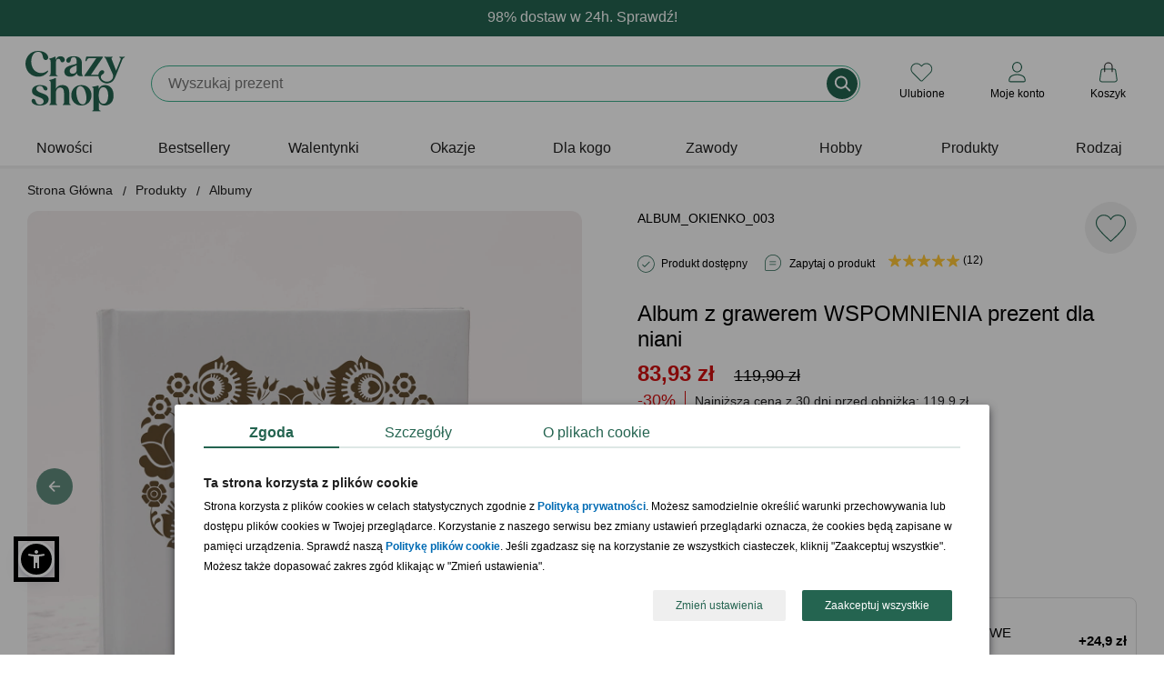

--- FILE ---
content_type: text/html; charset=iso-8859-2
request_url: https://www.crazyshop.pl/prod_54481_album-z-grawerem-wspomnienia-prezent-dla-niani
body_size: 23643
content:
<!DOCTYPE html>
<html lang="pl">

<head>
	<title>Album z grawerem WSPOMNIENIA prezent dla niani</title>
	<meta http-equiv="Content-Type" content="text/html; charset=iso-8859-2" />
	<meta http-equiv="X-UA-Compatible" content="IE=edge,chrome=1">
	<meta name="viewport" content="width=device-width, initial-scale=1">
	<meta name="copyright" content="(c)2009-2025 Danhoss" />
	<meta name="description" content="Sprawdź! Album z grawerem WSPOMNIENIA prezent dla niani znajdujący się w kategorii Albumy, który idealnie nadaje się na imprezę." />

    <link rel="apple-touch-icon" sizes="57x57" href="https://www.crazyshop.pl/images/favicon/apple-icon-57x57.png">
    <link rel="apple-touch-icon" sizes="60x60" href="https://www.crazyshop.pl/images/favicon/apple-icon-60x60.png">
    <link rel="apple-touch-icon" sizes="72x72" href="https://www.crazyshop.pl/images/favicon/apple-icon-72x72.png">
    <link rel="apple-touch-icon" sizes="76x76" href="https://www.crazyshop.pl/images/favicon/apple-icon-76x76.png">
    <link rel="apple-touch-icon" sizes="114x114" href="https://www.crazyshop.pl/images/favicon/apple-icon-114x114.png">
    <link rel="apple-touch-icon" sizes="120x120" href="https://www.crazyshop.pl/images/favicon/apple-icon-120x120.png">
    <link rel="apple-touch-icon" sizes="144x144" href="https://www.crazyshop.pl/images/favicon/apple-icon-144x144.png">
    <link rel="apple-touch-icon" sizes="152x152" href="https://www.crazyshop.pl/images/favicon/apple-icon-152x152.png">
    <link rel="apple-touch-icon" sizes="180x180" href="https://www.crazyshop.pl/images/favicon/apple-icon-180x180.png">
    <link rel="icon" type="image/png" sizes="192x192"  href="https://www.crazyshop.pl/images/favicon/android-icon-192x192.png">
    <link rel="icon" type="image/png" sizes="32x32" href="https://www.crazyshop.pl/images/favicon/favicon-32x32.png">
    <link rel="icon" type="image/png" sizes="96x96" href="https://www.crazyshop.pl/images/favicon/favicon-96x96.png">
    <link rel="icon" type="image/png" sizes="16x16" href="https://www.crazyshop.pl/images/favicon/favicon-16x16.png">
    <link rel="manifest" href="https://www.crazyshop.pl/images/favicon/manifest.json">
    <meta name="msapplication-TileColor" content="#ffffff">
    <meta name="msapplication-TileImage" content="https://www.crazyshop.pl/images/favicon/ms-icon-144x144.png">
    <meta name="theme-color" content="#ffffff">

    <link rel="preload" href="app/static/fonts/Fraunces_cIfJD58njt0oc1qv86Rg.woff2" as="font" type="font/woff2" crossorigin />
    <link rel="preload" href="app/static/fonts/Fraunces_9v0c2Wa0K7iN7.woff2" as="font" type="font/woff2" crossorigin />
    <style>
        /* latin-ext */
        @font-face {
            font-family: 'Fraunces';
            font-style: normal;
            font-weight: 600;
            font-display: swap;
            src: local('Fraunces'), url(app/static/fonts/Fraunces_cIfJD58njt0oc1qv86Rg.woff2) format('woff2');
            unicode-range: U+0100-02BA, U+02BD-02C5, U+02C7-02CC, U+02CE-02D7, U+02DD-02FF, U+0304, U+0308, U+0329, U+1D00-1DBF, U+1E00-1E9F, U+1EF2-1EFF, U+2020, U+20A0-20AB, U+20AD-20C0, U+2113, U+2C60-2C7F, U+A720-A7FF;
        }
        /* latin */
        @font-face {
            font-family: 'Fraunces';
            font-style: normal;
            font-weight: 600;
            font-display: swap;
            src: local('Fraunces'), url(app/static/fonts/Fraunces_9v0c2Wa0K7iN7.woff2) format('woff2');
            unicode-range: U+0000-00FF, U+0131, U+0152-0153, U+02BB-02BC, U+02C6, U+02DA, U+02DC, U+0304, U+0308, U+0329, U+2000-206F, U+20AC, U+2122, U+2191, U+2193, U+2212, U+2215, U+FEFF, U+FFFD;
        }
        body {
            font-family: 'Helvetica', Arial, sans-serif;
            line-height: normal;
        }
    </style>

    <link rel="alternate" type="application/rss+xml" title="PartyBox Blog" href="https://www.crazyshop.pl/rss-blog.php" >

	
	

	<link rel="stylesheet" href="app/build/vendor.css?v=1768462270597"/>
	<link rel="stylesheet" href="app/build/product.css?v=1768462270597"/>

	<meta property="fb:app_id" content="390284797737335" />
    <meta name="fb:page_id" content="132097963503016">

	<link rel="canonical" href="https://www.crazyshop.pl/prod_54481_album-z-grawerem-wspomnienia-prezent-dla-niani"/>

	
	

	<script type="text/javascript">
		var showAlcoholAlert = parseInt('1');
        let globalShopName = 'crazyshop';
        let globalCategoryId = '3375';
        let globalCategoryName = 'Albumy (3375)';
        let globalHashedId = '';
        let globalHashedEmail = '';
        var LOGGED_USER = null;
	</script>

	<script type="text/javascript">
		window.dataLayer = window.dataLayer || [];
		function gtag(){dataLayer.push(arguments)};
    </script>

    
    <script data-cookieconsent="ignore" type="text/javascript">
        gtag("consent", "default", {
            ad_storage: "denied",
            ad_user_data: "denied",
            ad_personalization: "denied",
            analytics_storage: "denied",
            functionality_storage: "denied",
            personalization_storage: "denied",
            security_storage: "granted",
            wait_for_update: 2500
        });
        gtag("set", "ads_data_redaction", true);
        window.dataLayer.push({
            'event': 'default_consent'
        })
	</script>
    

    

    <script type="text/javascript">
        gtag('js', new Date());
        gtag('config', 'AW-1004621473', {
            allow_enhanced_conversions: true,
            cookie_flags: 'SameSite=None;Secure'
        });
        gtag('config', 'G-PMDVX09Q1E', {
            cookie_flags: 'SameSite=None;Secure'
        });
    </script>

    <!-- Google Tag Manager -->
    <script async type="text/javascript">
        (function(w,d,s,l,i){w[l]=w[l]||[];w[l].push({'gtm.start': new Date().getTime(),event:'gtm.js'});
            var f=d.getElementsByTagName(s)[0],j=d.createElement(s),dl=l!='dataLayer'?'&l='+l:'';
            j.async=true;j.src='https://www.googletagmanager.com/gtm.js?id='+i+dl;f.parentNode.insertBefore(j,f);
    })(window,document,'script','dataLayer','GTM-5WHZ59V');</script>
    <!-- End Google Tag Manager -->
    <script async src="https://www.googletagmanager.com/gtag/js?id=AW-1004621473"></script>

	
<meta property="og:url" content="https://www.crazyshop.pl/prod_54481_album-z-grawerem-wspomnienia-prezent-dla-niani" />
<meta property="og:title" content="Album z grawerem WSPOMNIENIA prezent dla niani" />
<meta property="og:site_name" content="Album z grawerem WSPOMNIENIA prezent dla niani" />
<meta property="og:image" content="https://www.crazyshop.pl/zasoby/images/middle/album-z-grawerem-wspomnienia-prezent-dla-niani_54481.jpg" />
<meta property="og:type" content="website" />
<meta property="og:locale" content="pl_PL" />
<meta property="og:description" content="Album z grawerem WSPOMNIENIA prezent dla niani Fotografie robimy ich setki, a nawet tysiące rocznie. Wypełniają pamięć naszych telefonów po brzegi. W końcu przerzucamy je na twardy dysk i rzadko do nich wracamy, choć wspomnienia z uchwyconych momentów są naprawdę bezcenne. Jak temu zaradzić? Personalizowany album na zdjęcia to doskonałe rozwiązanie. Jeśli więc zastanawiasz się, jaki prezent dla Zo ..." />

	<meta name="geo.placename" content="Łunawska 34, Chełmno, Polska" />
	<meta name="geo.position" content="53.3523100;18.4713260" />
	<meta name="geo.region" content="PL-kujawsko-pomorskie" />
	<meta name="ICBM" content="53.3523100, 18.4713260" />
	<script type="application/ld+json">
	{
	   "@context": "https://schema.org",
	   "@type": "WebSite",
	   "url": "https://www.crazyshop.pl/",
	   "potentialAction": {
		 "@type": "SearchAction",
		 "target": "https://www.crazyshop.pl/lista.php?a=search&szukaj[name]=&#123;search_term_string&#125;",
		 "query-input": "required name=search_term_string"
	   },
	   "sameAs": [
			"https://www.facebook.com/pages/Crazyshoppl-Prezenty-i-design/132097963503016",
			"http://www.pinterest.com/crazyshoppl/",
			"https://www.crazyshop.pl/blog"
	   ]
	}
	</script>

	<script type="text/javascript" src="js/jquery-2.2.4.min.js?v=1768462270597"></script>
    <meta name="facebook-domain-verification" content="84phe3hvy6lod2aj6rocvyh2dtd9wr" />

    <!-- GetResponse Analytics -->
    <script type="text/javascript">
        (function(m, o, n, t, e, r, _){
            m['__GetResponseAnalyticsObject'] = e;m[e] = m[e] || function() {(m[e].q = m[e].q || []).push(arguments)};
            r = o.createElement(n);_ = o.getElementsByTagName(n)[0];r.async = 1;r.src = t;r.setAttribute('crossorigin', 'use-credentials');_.parentNode .insertBefore(r, _);
        })(window, document, 'script', 'https://danhossmarketing.com/script/9a6da08d-3cd1-486e-a233-0a3f9947abce/ga.js', 'GrTracking');
    </script>

    <meta http-equiv="content-language" content="pl" />
    <script src="js/sienna.min.js" data-asw-lang="pl" defer></script>
</head>


<body>

<!-- Doofinder -->
<script src="https://eu1-config.doofinder.com/2.x/3f26646e-8fb1-479e-864f-6e819547adb5.js" async></script>


<section class="top-header-section">
    
    <header class="top-header header-first" style="background-color: #256451; color: #ffffff;">
        <div class="top-header-container">
            <div class="top-header-info" data-url="">
                <div class="desktop-content">98% dostaw w 24h. Sprawdź!</div>
                <div class="mobile-content">98% dostaw w 24h. Sprawdź!</div>
            </div>
        </div>
    </header>
    
</section>
<div class="top-header-mobile-placeholder"></div>
<style type="text/css">
    .up-selling-container {
        top: 192px;
    }
    @media (max-width: 1024px) {
        .up-selling-container {
            top: 140px;
        }
    }
    nav {
        margin-top: 0;
    }
</style>


<header class="main-header">
    
<div class="main-header-brand-logo" itemscope itemtype="https://schema.org/Organization">
    <a href="https://www.crazyshop.pl" itemprop="url" title="Crazyshop.pl">
        <img src="app/static/images/logo-crazyshop.svg"
             alt="Crazyshop.pl"
             width="110"
             height="67"
        />
    </a>
    <meta itemprop="name" content="Crazyshop.pl" />
    <meta itemprop="email" content="sklep@crazyshop.pl" />
    <meta itemprop="url" content="https://www.crazyshop.pl" />
    <span itemprop="address" itemscope itemtype="https://schema.org/PostalAddress">
            <meta itemprop="streetAddress" content="ul. Łunawska 34" />
            <meta itemprop="addressCountry" content="PL" />
            <meta itemprop="addressLocality" content="Chełmno" />
            <meta itemprop="addressRegion" content="Kuj-Pom" />
            <meta itemprop="postalCode" content="86-200" />
        </span>
    <meta itemprop="telephone" content="56 300 2005" />
</div>


    <div class="topsearch_box">
        <form action="lista.php"
              class="search-bar"
              method="get"
              name="wyszukiwarka"
              enctype="application/x-www-form-urlencoded">
            <div class="super_input-group">
                <input value=""
                       id="szukajname"
                       name="szukaj[name]"
                       maxlength="64"
                       autocomplete="off"
                       required="required"
                       minlength="3"
                       placeholder=""
                       type="text"
                       aria-label="Szukaj"
                       class="search-bar-input super_form-control_new2"><button type="submit" value="" title="Szukaj" class="button-search">&nbsp;</button>
            </div>
        </form>
    </div>

    <div class="main-header-controls"></div>
</header>

<script type="text/javascript">
    /**
     * @param  showSubMenu
     * @param  element
     */
    function accordionSubMenuItems(showSubMenu,element)
    {
        if (document.getElementById(showSubMenu).style.maxHeight !== '100%') {
            document.querySelectorAll('[data-sub-menu-items]').forEach(el => {
                el.style.maxHeight='0';
            });
            document.querySelectorAll('label.mobile-item').forEach(el => {
                if (el.classList.contains('icon-arrow-menu-up')) {
                    el.classList.remove('icon-arrow-menu-up');
                    el.classList.add('icon-arrow-menu-down');
                }
            });
            document.getElementById(showSubMenu).style.maxHeight='100%';
            element.classList.remove('icon-arrow-menu-down');
            element.classList.add('icon-arrow-menu-up');
        } else {
            document.getElementById(showSubMenu).style.maxHeight='0';
            element.classList.remove('icon-arrow-menu-up');
            element.classList.add('icon-arrow-menu-down');
        }
    }

    /**
     * @param  showSubMenu
     * @param  element
     */
    function toggleMegaLinks(element)
    {
        if (window.innerWidth < 1024) {
            let megaLinks = element.parentElement.querySelector('ul.mega-links');

            if (null !== megaLinks) {
                if (megaLinks.style.display === 'block') {
                    element.classList.remove('header-arrow-menu-up');
                    element.classList.add('header-arrow-menu-down');

                    megaLinks.style.display = 'none';
                } else {
                    element.classList.remove('header-arrow-menu-down');
                    element.classList.add('header-arrow-menu-up');

                    megaLinks.style.display = 'block';
                }
            }
        }
    }

    /**
     * @param  showSubMenu
     * @param  element
     */
    function toggleSubMenuItems(showSubMenu,element)
    {
        if (document.getElementById(showSubMenu).style.display === 'block') {
            document.getElementById(showSubMenu).style.display='none';
            element.classList.remove('icon-arrow-submenu-up');
            element.classList.add('icon-arrow-submenu-down');
        } else {
            document.querySelectorAll('.tab-content').forEach(el => {
                el.style.display='none';
            });
            document.getElementById(showSubMenu).style.display='block';
            element.classList.remove('icon-arrow-submenu-down');
            element.classList.add('icon-arrow-submenu-up');
        }
    }

    /**
     * @param  checkoutName
     * @param  element
     */
    function menuUnderline(checkoutName,element) {
        if (document.getElementById(checkoutName).checked !== true) {
            document.querySelectorAll('.desktop-item').forEach(el => {
                el.classList.remove('selected');
            });
            element.classList.add('selected');
        } else {
            element.classList.remove('selected');
        }
    }

    /**
     * @param  checkoutName
     * @param  element
     */
    function menuHideUnderline(checkoutName,element) {
        const em = document.getElementById(checkoutName);
        const status = window.getComputedStyle(em).getPropertyValue("visibility");

        if (status === 'hidden') {
           element.classList.remove('selected');
        }
    }

    /**
     * @param element
     */
    function selectedLabel(element) {
        element.parentElement.parentElement.querySelectorAll("label.selected").forEach(el => el.classList.remove('selected'));

        element.classList.add('selected');
    }
</script>

<nav>
    <div class="wrapper">
        <input type="radio" name="slider" id="menu-btn">
        <input type="radio" name="slider" id="close-btn">
        <ul class="nav-links">
            <div class="nav-top-header">
                <a href="https://www.crazyshop.pl" itemprop="url" title="Crazyshop.pl">
                    <img src="app/static/images/logo-crazyshop.svg" alt="Crazyshop.pl" width="64" height="39" vspace="10">
                </a>
                <label for="close-btn" class="btn close-btn"><i class="icon icon-close-circle-big"></i>
                <div>Zamknij</div>
                </label>
            </div>
                        <li>


                
                    <a href="lista.php?szukaj[inne]=new_product"
                       class="desktop-item"
                    >
                        Nowości                    </a>
                    <label class="mobile-item">
                        <a href="lista.php?szukaj[inne]=new_product" class="desktop-simple-item">
                            Nowości                        </a>
                    </label>





                            </li>
                        <li>


                
                    <a href="bestsellery,18086"
                       class="desktop-item"
                    >
                        Bestsellery                    </a>
                    <label class="mobile-item">
                        <a href="bestsellery,18086" class="desktop-simple-item">
                            Bestsellery                        </a>
                    </label>





                            </li>
                        <li>


                
                    <a href="https://www.crazyshop.pl/prezenty-na-walentynki,1542"
                       class="desktop-item"
                       onmouseenter="menuUnderline('mega-box-0',this);"
                       onmouseleave="menuHideUnderline('mega-box-0',this)"
                    >
                        Walentynki                    </a>
                    <input type="checkbox" id="showMega">
                    <label for="showMega" class="mobile-item icon-arrow-menu-down" onclick="accordionSubMenuItems('mega-box-0',this);">
                        Walentynki                    </label>

                    


                            </li>
                        <li>


                
                    <a href="prezenty-wg-okazji,1494"
                       class="desktop-item"
                       onmouseenter="menuUnderline('mega-box-1494',this);"
                       onmouseleave="menuHideUnderline('mega-box-1494',this)"
                    >
                        Okazje                    </a>
                    <input type="checkbox" id="showMega">
                    <label for="showMega" class="mobile-item icon-arrow-menu-down" onclick="accordionSubMenuItems('mega-box-1494',this);">
                        Okazje                    </label>

                    
                        <div class="mega-box" data-sub-menu-items id="mega-box-1494">
                        <div class="content">

                                                        <div class="row">
                                
                                    <header onclick="toggleMegaLinks(this)" class="header-arrow-menu-down ">
                                                                                    Urodziny                                                                            </header>

                                    <ul class="mega-links">
                                                                                                                                    <li><a href="prezenty-na-urodziny,1504">Wszystkie prezenty  urodzinowe</a></li>
                                                                                                                                                                                <li><a href="prezenty-na-urodziny-dla-niego,1506">Prezenty dla mężczyzn</a></li>
                                                                                                                                                                                <li><a href="prezenty-na-urodziny-dla-niej,1505">Prezenty dla kobiet</a></li>
                                                                                                                                                                                <li><a href="prezenty-na-urodziny-dla-dzieci,1507">Prezenty dla dzieci</a></li>
                                                                                                                                                                                <li><a href="prezenty-na-roczek,1514">1 urodziny</a></li>
                                                                                                                                                                                <li><a href="dla-dwulatka,13755">2 urodziny</a></li>
                                                                                                                                                                                <li><a href="prezenty-na-18-urodziny,1515">18 urodziny</a></li>
                                                                                                                                                                                <li><a href="prezenty-na-30-urodziny,1516">30 urodziny</a></li>
                                                                                                                                                                                <li><a href="prezenty-na-40-urodziny,1517">40 urodziny</a></li>
                                                                                                                                                                                <li><a href="prezenty-na-50-urodziny,1518">50 urodziny</a></li>
                                                                                                                                                                                <li><a href="prezenty-na-60-urodziny,1519">60 urodziny</a></li>
                                                                                                                                                                                <li><a href="prezenty-na-70-urodziny,11834">70 urodziny</a></li>
                                                                                                                                                                                <li><a href="prezenty-na-80-urodziny,11802">80 urodziny</a></li>
                                                                                                                                                                                <li><a href="prezenty-na-90-urodziny,13756">90 urodziny</a></li>
                                                                                                                                                                                <li><a href="prezenty-na-urodziny,1504"><div class="see-more"><div>zobacz więcej kategorii</div></div></a></li>
                                                                                                                        </ul>

                                                            </div>
                                                        <div class="row">
                                
                                    <header onclick="toggleMegaLinks(this)" class="header-arrow-menu-down ">
                                                                                    Ślub i rocznice                                                                            </header>

                                    <ul class="mega-links">
                                                                                                                                    <li><a href="podziekowania-slubne,15189">Podziękowania ślubne</a></li>
                                                                                                                                                                                <li><a href="prosba-o-swiadkowanie,17706">Prośba o świadkowanie</a></li>
                                                                                                                                                                                <li><a href="prezenty-na-rocznice-slubu,1495">Rocznice ślubu</a></li>
                                                                                                                                                                                <li><a href="prezenty-na-slub,1523">Ślub</a></li>
                                                                                                                                                                                <li><a href="prezenty-na-wieczor-kawalerski,1526">Wieczór kawalerski</a></li>
                                                                                                                                                                                <li><a href="prezenty-na-wieczor-panienski,1525">Wieczór panieński</a></li>
                                                                                                                        </ul>

                                                            </div>
                                                        <div class="row">
                                
                                    <header onclick="toggleMegaLinks(this)" class="header-arrow-menu-down ">
                                                                                    Całoroczne                                                                            </header>

                                    <ul class="mega-links">
                                                                                                                                    <li><a href="dla-magistra,16783">Absolutorium</a></li>
                                                                                                                                                                                <li><a href="prezenty-na-awans,17176">Awans</a></li>
                                                                                                                                                                                <li><a href="prezenty-na-baby-shower,13823">Baby shower</a></li>
                                                                                                                                                                                <li><a href="prezenty-na-bierzmowanie,17821">Bierzmowanie</a></li>
                                                                                                                                                                                <li><a href="prezenty-na-chrzest,12050">Chrzest<div class="status-top">TOP</div></a></li>
                                                                                                                                                                                <li><a href="prezenty-na-komunie,16029">Komunia Święta</a></li>
                                                                                                                                                                                <li><a href="prezenty-na-narodziny-dziecka,1528">Narodziny dziecka</a></li>
                                                                                                                                                                                <li><a href="prezenty-na-odejscie-z-pracy,17608">Odejście z pracy</a></li>
                                                                                                                                                                                <li><a href="prezenty-na-parapetowke,11658">Parapetówka</a></li>
                                                                                                                                                                                <li><a href="prezenty-na-rozpoczecie-szkoly,17820">Pierwszy dzień w szkole</a></li>
                                                                                                                                                                                <li><a href="powiadomienie-o-ciazy,17683">Powiadomienie o ciąży</a></li>
                                                                                                                                                                                <li><a href="przejscie-na-emeryture,1531">Przejście na emeryturę</a></li>
                                                                                                                                                                                <li><a href="prezenty-na-rocznice-slubu,1495">Rocznica związku</a></li>
                                                                                                                                                                                <li><a href="prezenty-na-rozpoczecie-szkoly,17820">Rozpoczęcie szkoły</a></li>
                                                                                                                                                                                <li><a href="prezenty-na-rozwod,18115">Rozwód</a></li>
                                                                                                                                                                                <li><a href="prezenty-na-zakonczenie-roku,17430">Zakończenie roku szkolnego</a></li>
                                                                                                                        </ul>

                                                            </div>
                                                        <div class="row">
                                
                                    <header onclick="toggleMegaLinks(this)" class="header-arrow-menu-down ">
                                                                                    Intencja                                                                            </header>

                                    <ul class="mega-links">
                                                                                                                                    <li><a href="prezenty-gratulacyjne,17438">Gratulacje</a></li>
                                                                                                                                                                                <li><a href="prezenty-na-podziekowanie,17679">Podziękowanie</a></li>
                                                                                                                                                                                <li><a href="prezenty-na-przeprosiny,17688">Przeprosiny</a></li>
                                                                                                                                                                                <li><a href="uniwersalne,2838">Bez okazji</a></li>
                                                                                                                        </ul>

                                                            </div>
                                                        <div class="row">
                                
                                    <header onclick="toggleMegaLinks(this)" class="header-arrow-menu-down ">
                                                                                    Święta kalendarzowe                                                                            </header>

                                    <ul class="mega-links">
                                                                                                                                    <li><a href="prezenty-na-dzien-babci-i-dziadka,1769">Dzień Babci<small> - 21.01</small></a></li>
                                                                                                                                                                                <li><a href="prezenty-na-dzien-babci-i-dziadka,1769">Dzień Dziadka<small> - 22.01</small></a></li>
                                                                                                                                                                                <li><a href="prezenty-na-walentynki,1542">Walentynki<small> - 14.02</small></a></li>
                                                                                                                                                                                <li><a href="prezenty-na-dzien-kobiet,1778">Dzień Kobiet<small> - 8.03</small></a></li>
                                                                                                                                                                                <li><a href="prezenty-na-dzien-mezczyzny,13820">Dzień Mężczyzn<small> - 10.03</small></a></li>
                                                                                                                                                                                <li><a href="prezenty-na-wielkanoc,17132">Wielkanoc<small> - 20.04</small></a></li>
                                                                                                                                                                                <li><a href="prezenty-na-dzien-dziewczyny,15462">Dzień Dziewczyny<small> - 22.04</small></a></li>
                                                                                                                                                                                <li><a href="prezenty-na-dzien-matki,1540">Dzień Matki<small> - 26.05</small></a></li>
                                                                                                                                                                                <li><a href="prezenty-na-dzien-dziecka,3235">Dzień Dziecka<small> - 1.06</small></a></li>
                                                                                                                                                                                <li><a href="prezenty-na-dzien-ojca,1541">Dzień Ojca<small> - 23.06</small></a></li>
                                                                                                                                                                                <li><a href="prezenty-na-dzien-chlopaka,1725">Dzień Chłopaka<small> - 30.09</small></a></li>
                                                                                                                                                                                <li><a href="prezenty-na-dzien-nauczyciela,1729">Dzień Nauczyciela<small> - 14.10</small></a></li>
                                                                                                                                                                                <li><a href="prezenty-dla-andrzeja,18590">Andrzejki<small> - 29.11</small></a></li>
                                                                                                                                                                                <li><a href="prezenty-na-mikolajki,3274">Mikołajki<small> - 6.12</small></a></li>
                                                                                                                                                                                <li><a href="prezenty-na-swieta,1533">Boże Narodzenie<small> - 25.12</small></a></li>
                                                                                                                        </ul>

                                                            </div>
                            
                            
                                                            <div class="products-x4">
                                    <div class="border-line">
                                        <header>Polecane prezenty</header>
                                        <ul>
                                                                                                                                        <li>
                                                    <a href="prod_58500_pudelko-na-zegarki-prezent-rocznicowy-dla-meza">
                                                        <img src="zasoby/images/mini/pudelko-na-zegarki-prezent-rocznicowy-dla-meza_58500.jpg" width="143" height="143" alt="Pudełko na zegarki PREZENT ROCZNICOWY DLA MĘŻA">
                                                        <div>Pudełko na zegarki PREZENT ROCZNICOWY DLA MĘŻA</div>
                                                    </a>
                                                </li>
                                                                                            <li>
                                                    <a href="prod_80545_plakat-ze-zdjeciem-prezent-dla-biznesmena">
                                                        <img src="zasoby/images/mini/plakat-ze-zdjeciem-prezent-dla-biznesmena_80545.jpg" width="143" height="143" alt="Plakat ze zdjęciem PREZENT DLA BIZNESMENA">
                                                        <div>Plakat ze zdjęciem PREZENT DLA BIZNESMENA</div>
                                                    </a>
                                                </li>
                                                                                            <li>
                                                    <a href="prod_82846_personalizowany-planer-z-dlugopisem-prezent-dla-pracownika">
                                                        <img src="zasoby/images/mini/planner-z-dlugopisem-rozowy_82846.jpg" width="143" height="143" alt="Personalizowany planer z długopisem PREZENT DLA PRACOWNIKA ">
                                                        <div>Personalizowany planer z długopisem PREZENT DLA PRACOWNIKA </div>
                                                    </a>
                                                </li>
                                                                                            <li>
                                                    <a href="prod_59222_skrzynka-narzedziowa-prezent-na-urodziny-dla-niego">
                                                        <img src="zasoby/images/mini/skrzynka-narzedziowa-prezent-na-urodziny-dla-niego_59222.jpg" width="143" height="143" alt="Skrzynka narzędziowa PREZENT NA URODZINY DLA NIEGO">
                                                        <div>Skrzynka narzędziowa PREZENT NA URODZINY DLA NIEGO</div>
                                                    </a>
                                                </li>
                                                                                    </ul>
                                    </div>
                                </div>
                            
                        </div>
                        </div>

                    


                            </li>
                        <li>


                
                    <a href="prezenty-dla,1545"
                       class="desktop-item"
                       onmouseenter="menuUnderline('mega-box-1545',this);"
                       onmouseleave="menuHideUnderline('mega-box-1545',this)"
                    >
                        Dla kogo                    </a>
                    <input type="checkbox" id="showMega">
                    <label for="showMega" class="mobile-item icon-arrow-menu-down" onclick="accordionSubMenuItems('mega-box-1545',this);">
                        Dla kogo                    </label>

                    
                        <div class="mega-box" data-sub-menu-items id="mega-box-1545">
                        <div class="content">

                                                        <div class="row">
                                
                                    <header onclick="toggleMegaLinks(this)" class="header-arrow-menu-down ">
                                                                                    Dla niej                                                                            </header>

                                    <ul class="mega-links">
                                                                                                                                    <li><a href="prezenty-dla-niej,2836">Zobacz wszystko dla niej</a></li>
                                                                                                                                                                                <li><a href="prezenty-dla-babci,1553">Babcia<div class="status-top">TOP</div></a></li>
                                                                                                                                                                                <li><a href="prezenty-dla-dziewczyny,13822">Dziewczyna</a></li>
                                                                                                                                                                                <li><a href="prezenty-dla-zony,11387">Żona</a></li>
                                                                                                                                                                                <li><a href="prezenty-dla-przyjaciolki,1548">Przyjaciółka</a></li>
                                                                                                                                                                                <li><a href="prezenty-dla-mamy,1550">Mama</a></li>
                                                                                                                                                                                <li><a href="prezenty-dla-niej,2836"><div class="see-more"><div>zobacz więcej kategorii</div></div></a></li>
                                                                                                                        </ul>

                                                            </div>
                                                        <div class="row">
                                
                                    <header onclick="toggleMegaLinks(this)" class="header-arrow-menu-down ">
                                                                                    Dla niego                                                                            </header>

                                    <ul class="mega-links">
                                                                                                                                    <li><a href="prezenty-dla-niego,2837">Zobacz wszystko dla niego</a></li>
                                                                                                                                                                                <li><a href="prezenty-dla-chlopaka,13757">Chłopak</a></li>
                                                                                                                                                                                <li><a href="prezenty-dla-dziadka,1554">Dziadek<div class="status-top">TOP</div></a></li>
                                                                                                                                                                                <li><a href="prezenty-dla-meza,11395">Mąż</a></li>
                                                                                                                                                                                <li><a href="prezenty-dla-przyjaciela,1547">Przyjaciel</a></li>
                                                                                                                                                                                <li><a href="prezenty-dla-taty,1549">Tata</a></li>
                                                                                                                                                                                <li><a href="prezenty-dla-niego,2837"><div class="see-more"><div>zobacz więcej kategorii</div></div></a></li>
                                                                                                                        </ul>

                                                            </div>
                                                        <div class="row">
                                
                                    <header onclick="toggleMegaLinks(this)" class="header-arrow-menu-down ">
                                                                                    Dla par                                                                            </header>

                                    <ul class="mega-links">
                                                                                                                                    <li><a href="prezenty-dla-pary,1546">Zobacz wszystko dla par</a></li>
                                                                                                                                                                                <li><a href="prezenty-na-dzien-babci-i-dziadka,1769">Dziadkowie</a></li>
                                                                                                                                                                                <li><a href="prezenty-dla-narzeczonych,17190">Narzeczeni</a></li>
                                                                                                                                                                                <li><a href="prezenty-dla-rodzicow,3366">Rodzice</a></li>
                                                                                                                                                                                <li><a href="prezenty-dla-tesciow,18304">Teściowie</a></li>
                                                                                                                        </ul>

                                                            </div>
                                                        <div class="row">
                                
                                    <header onclick="toggleMegaLinks(this)" class="header-arrow-menu-down ">
                                                                                    Dla dzieci i młodzieży                                                                            </header>

                                    <ul class="mega-links">
                                                                                                                                    <li><a href="prezenty-dla-dzieci,1557">Dzieci</a></li>
                                                                                                                                                                                <li><a href="prezenty-dla-niemowlakow,18572">Niemowlaki</a></li>
                                                                                                                                                                                <li><a href="prezenty-dla-nastolatkow,17667">Nastolatki</a></li>
                                                                                                                        </ul>

                                                            </div>
                                                        <div class="row">
                                
                                    <header onclick="toggleMegaLinks(this)" class="header-arrow-menu-down ">
                                                                                    Dla firm                                                                            </header>

                                    <ul class="mega-links">
                                                                                                                                    <li><a href="prezenty-dla-klientow,17638">Klienci</a></li>
                                                                                                                                                                                <li><a href="pracownik,3368">Pracownicy</a></li>
                                                                                                                                                                                <li><a href="prezenty-dla-szefostwa,18764">Szefostwo</a></li>
                                                                                                                                                                                <li><a href="prezenty-wg-zawodu,15608">Prezenty wg zawodów</a></li>
                                                                                                                        </ul>

                                                            </div>
                            
                                                            <div class="products-x4">
                                    <div class="border-line">
                                        <header>Polecane prezenty</header>
                                        <ul>
                                                                                                                                        <li>
                                                    <a href="prod_62818_zestaw-do-czyszczenia-butow-prezent-dla-gentlemana">
                                                        <img src="zasoby/images/mini/zestaw-do-czyszczenia-butow-gentleman_62818.jpg" width="143" height="143" alt="Zestaw do czyszczenia butów PREZENT DLA GENTLEMANA">
                                                        <div>Zestaw do czyszczenia butów PREZENT DLA GENTLEMANA</div>
                                                    </a>
                                                </li>
                                                                                            <li>
                                                    <a href="prod_80178_obraz-na-plotnie-kolaz-dla-mamy-70x50">
                                                        <img src="zasoby/images/mini/obraz-na-plotnie-kolaz-dla-mamy-70x50_80178.jpg" width="143" height="143" alt="Obraz na płótnie KOLAŻ dla mamy 70X50">
                                                        <div>Obraz na płótnie KOLAŻ dla mamy 70X50</div>
                                                    </a>
                                                </li>
                                                                                    </ul>
                                    </div>
                                </div>
                            
                            
                        </div>
                        </div>

                    


                            </li>
                        <li>


                
                    <a href="prezenty-wg-zawodu,15608"
                       class="desktop-item"
                       onmouseenter="menuUnderline('mega-box-15608',this);"
                       onmouseleave="menuHideUnderline('mega-box-15608',this)"
                    >
                        Zawody                    </a>
                    <input type="checkbox" id="showMega">
                    <label for="showMega" class="mobile-item icon-arrow-menu-down" onclick="accordionSubMenuItems('mega-box-15608',this);">
                        Zawody                    </label>

                    
                        <div class="mega-box" data-sub-menu-items id="mega-box-15608">
                        <div class="content">

                            <div class="inner-column inner-width39">
                                <ul class="mega-links-4-columns">
                                    
                                                                                    <li><a href="architekt,16664">Architekt</a></li>
                                        
                                    
                                                                                    <li><a href="barber,17161">Barber</a></li>
                                        
                                    
                                                                                    <li><a href="barman,17125">Barman</a></li>
                                        
                                    
                                                                                    <li><a href="budowlaniec,17698">Budowlaniec</a></li>
                                        
                                    
                                                                                    <li><a href="fizjoterapeuta,16768">Fizjoterapeuta</a></li>
                                        
                                    
                                                                                    <li><a href="fotograf,15187">Fotograf</a></li>
                                        
                                    
                                                                                    <li><a href="fryzjer,16665">Fryzjer</a></li>
                                        
                                    
                                                                                    <li><a href="informatyk,15186">Informatyk</a></li>
                                        
                                    
                                                                                    <li><a href="kierowca,16661">Kierowca</a></li>
                                        
                                    
                                                                                    <li><a href="ksiadz,13651">Ksiądz</a></li>
                                        
                                    
                                                                                    <li><a href="ksiegowa,16775">Księgowa</a></li>
                                        
                                    
                                                                                    <li><a href="kucharz,13833">Kucharz</a></li>
                                        
                                    
                                                                                    <li><a href="lekarz,16113">Lekarz</a></li>
                                        
                                    
                                                                                    <li><a href="mechanik,16659">Mechanik</a></li>
                                        
                                    
                                                                                    <li><a href="nauczyciel,1556">Nauczyciel</a></li>
                                        
                                    
                                                                                    <li><a href="pielegniarka,16678">Pielęgniarka</a></li>
                                        
                                    
                                                                                    <li><a href="policjant,15617">Policjant</a></li>
                                        
                                    
                                                                                    <li><a href="polozna,18623">Położna</a></li>
                                        
                                    
                                                                                    <li><a href="prawnik,16662">Prawnik</a></li>
                                        
                                    
                                                                                    <li><a href="ratownik-medyczny,17637">Ratownik medyczny</a></li>
                                        
                                    
                                                                                    <li><a href="rolnik,16677">Rolnik</a></li>
                                        
                                    
                                                                                    <li><a href="zakonnica,17138">Zakonnica</a></li>
                                        
                                    
                                                                                    <li><a href="zolnierz,15616">Żołnierz</a></li>
                                        
                                    
                                                                                    <li><a href="prezenty-wg-zawodu,15608"><div class="see-more"><div>zobacz więcej kategorii</div></div></a></li>
                                        
                                                                    </ul>
                            </div>

                                                            <div class="products-x4">
                                    <div class="border-line">
                                        <header>Polecane prezenty</header>
                                        <ul>
                                                                                                                                        <li>
                                                    <a href="prod_69478_skorzana-podkladka-pod-mysz-wlasny-projekt">
                                                        <img src="zasoby/images/mini/podkladka-pod-mysz-wlasny-tekst_69478.jpg" width="143" height="143" alt="Skórzana podkładka pod mysz WŁASNY PROJEKT">
                                                        <div>Skórzana podkładka pod mysz WŁASNY PROJEKT</div>
                                                    </a>
                                                </li>
                                                                                            <li>
                                                    <a href="prod_67230_plakat-legendarni-kierowcy-prezent-dla-fana-f1">
                                                        <img src="zasoby/images/mini/plakat-legendarni-kierowcy-formuly-1-50-x-70cm_67230.jpg" width="143" height="143" alt="Plakat LEGENDARNI KIEROWCY prezent dla fana F1">
                                                        <div>Plakat LEGENDARNI KIEROWCY prezent dla fana F1</div>
                                                    </a>
                                                </li>
                                                                                    </ul>
                                    </div>
                                </div>
                            
                            
                        </div>
                        </div>



                    
                            </li>
                        <li>


                
                    <a href="prezenty-wg-hobby,13825"
                       class="desktop-item"
                       onmouseenter="menuUnderline('mega-box-13825',this);"
                       onmouseleave="menuHideUnderline('mega-box-13825',this)"
                    >
                        Hobby                    </a>
                    <input type="checkbox" id="showMega">
                    <label for="showMega" class="mobile-item icon-arrow-menu-down" onclick="accordionSubMenuItems('mega-box-13825',this);">
                        Hobby                    </label>

                    
                        <div class="mega-box" data-sub-menu-items id="mega-box-13825">
                        <div class="content">

                                                        <div class="row">
                                
                                    <header onclick="toggleMegaLinks(this)" class="header-arrow-menu-down ">
                                                                                    Sport i aktywność                                                                            </header>

                                    <ul class="mega-links">
                                                                                                                                    <li><a href="biegacz,17001">Biegacz<div class="status-top">TOP</div></a></li>
                                                                                                                                                                                <li><a href="pilkarz,16754">Piłkarz<div class="status-top">TOP</div></a></li>
                                                                                                                                                                                <li><a href="plywak,16759">Pływak</a></li>
                                                                                                                                                                                <li><a href="podroznik,13826">Podróżnik</a></li>
                                                                                                                                                                                <li><a href="rowerzysta,15180">Rowerzysta</a></li>
                                                                                                                                                                                <li><a href="surfer,17127">Surfer</a></li>
                                                                                                                                                                                <li><a href="tenisista,16753">Tenisista</a></li>
                                                                                                                                                                                <li><a href="tancerka,17122">Tancerka</a></li>
                                                                                                                                                                                <li><a href="zeglarz,15622">Żeglarz</a></li>
                                                                                                                                                                                <li><a href="prezenty-wg-hobby,13825"><div class="see-more"><div>zobacz więcej kategorii</div></div></a></li>
                                                                                                                        </ul>

                                                            </div>
                                                        <div class="row">
                                
                                    <header onclick="toggleMegaLinks(this)" class="header-arrow-menu-down ">
                                                                                    Rośliny i zwierzęta                                                                            </header>

                                    <ul class="mega-links">
                                                                                                                                    <li><a href="grzybiarz,16673">Grzybiarz</a></li>
                                                                                                                                                                                <li><a href="kociara,16672">Kociara</a></li>
                                                                                                                                                                                <li><a href="koniara,17345">Koniara</a></li>
                                                                                                                                                                                <li><a href="dzialkowiec,13835">Ogrodnik</a></li>
                                                                                                                                                                                <li><a href="psiarz,15184">Psiara</a></li>
                                                                                                                                                                                <li><a href="wedkarz,13831">Wędkarz<div class="status-top">TOP</div></a></li>
                                                                                                                                                                                <li><a href="prezenty-wg-hobby,13825"><div class="see-more"><div>zobacz więcej kategorii</div></div></a></li>
                                                                                                                        </ul>

                                                            </div>
                                                        <div class="row">
                                
                                    <header onclick="toggleMegaLinks(this)" class="header-arrow-menu-down ">
                                                                                    Kulinaria i napoje                                                                            </header>

                                    <ul class="mega-links">
                                                                                                                                    <li><a href="kawosz,16130">Kawosz<div class="status-top">TOP</div></a></li>
                                                                                                                                                                                <li><a href="koneser-whisky,16630">Koneser whisky</a></li>
                                                                                                                                                                                <li><a href="kucharz,13833">Miłośnik gotowania</a></li>
                                                                                                                                                                                <li><a href="milosnik-prosecco,16670">Miłośnik prosecco</a></li>
                                                                                                                                                                                <li><a href="prezenty-wg-hobby,13825"><div class="see-more"><div>zobacz więcej kategorii</div></div></a></li>
                                                                                                                        </ul>

                                                            </div>
                                                        <div class="row">
                                
                                    <header onclick="toggleMegaLinks(this)" class="header-arrow-menu-down ">
                                                                                    Motoryzacja                                                                            </header>

                                    <ul class="mega-links">
                                                                                                                                    <li><a href="fan-motoryzacji,16681">Fan motoryzacji</a></li>
                                                                                                                                                                                <li><a href="motocyklista,15181">Motocyklista</a></li>
                                                                                                                                                                                <li><a href="majsterkowicz,15183">Majsterkowicz<div class="status-top">TOP</div></a></li>
                                                                                                                                                                                <li><a href="prezenty-wg-hobby,13825"><div class="see-more"><div>zobacz więcej kategorii</div></div></a></li>
                                                                                                                        </ul>

                                                            </div>
                                                        <div class="row">
                                
                                    <header onclick="toggleMegaLinks(this)" class="header-arrow-menu-down ">
                                                                                    Wyjątkowe cechy                                                                            </header>

                                    <ul class="mega-links">
                                                                                                                                    <li><a href="artystyczna-dusza,16760">Artystyczna dusza</a></li>
                                                                                                                                                                                <li><a href="domator,17455">Domator</a></li>
                                                                                                                                                                                <li><a href="feministka,17895">Feministka</a></li>
                                                                                                                                                                                <li><a href="gadula,17432">Gaduła</a></li>
                                                                                                                                                                                <li><a href="geek,17184">Geek</a></li>
                                                                                                                                                                                <li><a href="hipochondryk,17454">Hipochondryk</a></li>
                                                                                                                                                                                <li><a href="imprezowicz,16772">Imprezowicz</a></li>
                                                                                                                                                                                <li><a href="jesieniara,18363">Jesieniara</a></li>
                                                                                                                                                                                <li><a href="mol-ksiazkowy,15179">Książkara<div class="status-top">TOP</div></a></li>
                                                                                                                                                                                <li><a href="leniuch,16658">Leniuch</a></li>
                                                                                                                                                                                <li><a href="cukiernik,17133">Łasuch</a></li>
                                                                                                                                                                                <li><a href="maruda,17400">Maruda</a></li>
                                                                                                                                                                                <li><a href="marzyciel,17453">Marzyciel</a></li>
                                                                                                                                                                                <li><a href="prezenty-wg-osobowosci,17433"><div class="see-more"><div>zobacz więcej kategorii</div></div></a></li>
                                                                                                                        </ul>

                                                            </div>
                            
                            
                                                            <div class="products-x4">
                                    <div class="border-line">
                                        <header>Polecane prezenty</header>
                                        <ul>
                                                                                                                                        <li>
                                                    <a href="prod_69590_doniczka-na-kwiaty-z-grawerem-personalizowany-prezent-dla-pr">
                                                        <img src="zasoby/images/mini/oslonka-na-doniczke-prezent-dla-przyjaciolki_69590.jpg" width="143" height="143" alt="Doniczka na kwiaty z grawerem PERSONALIZOWANY PREZENT DLA PRZYJACIÓŁKI">
                                                        <div>Doniczka na kwiaty z grawerem PERSONALIZOWANY PREZENT DLA PRZYJACIÓŁKI</div>
                                                    </a>
                                                </li>
                                                                                            <li>
                                                    <a href="prod_48037_magnes-personalizowany-prezent-dla-siostry">
                                                        <img src="zasoby/images/mini/magnes_personalizowany_fotka_48037.jpg" width="143" height="143" alt="Magnes personalizowany PREZENT DLA SIOSTRY">
                                                        <div>Magnes personalizowany PREZENT DLA SIOSTRY</div>
                                                    </a>
                                                </li>
                                                                                            <li>
                                                    <a href="prod_21311_kalendarz-na-sciane-prezent-dla-fana-pilki-noznej">
                                                        <img src="zasoby/images/mini/kalendarz-football_21311.jpg" width="143" height="143" alt="Kalendarz na ścianę PREZENT DLA FANA PIŁKI NOŻNEJ">
                                                        <div>Kalendarz na ścianę PREZENT DLA FANA PIŁKI NOŻNEJ</div>
                                                    </a>
                                                </li>
                                                                                            <li>
                                                    <a href="prod_55297_personalizowany-lezak-z-nadrukiem-prezent-na-piecdziesiatke">
                                                        <img src="zasoby/images/mini/personalizowany-lezak-z-nadrukiem-prezent-na-piecd_55297.jpg" width="143" height="143" alt="Personalizowany leżak z nadrukiem PREZENT NA PIĘĆDZIESIĄTKĘ">
                                                        <div>Personalizowany leżak z nadrukiem PREZENT NA PIĘĆDZIESIĄTKĘ</div>
                                                    </a>
                                                </li>
                                                                                    </ul>
                                    </div>
                                </div>
                            
                        </div>
                        </div>

                    


                            </li>
                        <li>


                
                    <a href="produkty,1481"
                       class="desktop-item"
                       onmouseenter="menuUnderline('mega-box-1481',this);"
                       onmouseleave="menuHideUnderline('mega-box-1481',this)"
                    >
                        Produkty                    </a>
                    <input type="checkbox" id="showMega">
                    <label for="showMega" class="mobile-item icon-arrow-menu-down" onclick="accordionSubMenuItems('mega-box-1481',this);">
                        Produkty                    </label>

                    
                        <div class="mega-box" data-sub-menu-items id="mega-box-1481">
                        <div class="content">

                            <div class="inner-column inner-width39">
                                <ul class="mega-links-4-columns">
                                    
                                                                                    <li><a href="produkty,1481">Zobacz wszystkie</a></li>
                                        
                                    
                                                                                    <li><a href="albumy,3375">Albumy<div class="status-top">TOP</div></a></li>
                                        
                                    
                                                                                    <li><a href="alkohol-na-prezent,1401">Alkohol</a></li>
                                        
                                    
                                                                                    <li><a href="biblie-dla-dzieci,14141">Biblie personalizowane</a></li>
                                        
                                    
                                                                                    <li><a href="breloki-do-kluczy,15255">Breloki</a></li>
                                        
                                    
                                                                                    <li><a href="czekoladki,15148">Czekoladki</a></li>
                                        
                                    
                                                                                    <li><a href="oslonki-na-doniczki,17727">Doniczki</a></li>
                                        
                                    
                                                                                    <li><a href="kalendarze,1305">Kalendarze<div class="status-top">TOP</div></a></li>
                                        
                                    
                                                                                    <li><a href="karafki,1773">Karafki</a></li>
                                        
                                    
                                                                                    <li><a href="kartki,1592">Kartki<div class="status-top">TOP</div></a></li>
                                        
                                    
                                                                                    <li><a href="kawy,1463">Kawy</a></li>
                                        
                                    
                                                                                    <li><a href="kieliszki,17954">Kieliszki</a></li>
                                        
                                    
                                                                                    <li><a href="koce,16403">Koce<div class="status-top">TOP</div></a></li>
                                        
                                    
                                                                                    <li><a href="koszulki-z-nadrukiem,1477">Koszulki</a></li>
                                        
                                    
                                                                                    <li><a href="ksiazki-dla-dzieci,17932">Książki dla dzieci</a></li>
                                        
                                    
                                                                                    <li><a href="kubki,1365">Kubki</a></li>
                                        
                                    
                                                                                    <li><a href="kubki-emaliowane,16319">Kubki emaliowane</a></li>
                                        
                                    
                                                                                    <li><a href="kubki-termiczne,15164">Kubki termiczne</a></li>
                                        
                                    
                                                                                    <li><a href="kuferki,18544">Kuferki</a></li>
                                        
                                    
                                                                                    <li><a href="lampki-nocne,17916">Lampki nocne</a></li>
                                        
                                    
                                                                                    <li><a href="lezaki,15166">Leżaki</a></li>
                                        
                                    
                                                                                    <li><a href="magnesy,1657">Magnesy</a></li>
                                        
                                    
                                                                                    <li><a href="maskotki,1774">Maskotki</a></li>
                                        
                                    
                                                                                    <li><a href="narzedzia-ogrodnicze,18448">Narzędzia ogrodnicze</a></li>
                                        
                                    
                                                                                    <li><a href="nosidla-na-piwo,1664">Nosidła</a></li>
                                        
                                    
                                                                                    <li><a href="notatniki,1292">Notatniki</a></li>
                                        
                                    
                                                                                    <li><a href="piersiowki,15162">Piersiówki</a></li>
                                        
                                    
                                                                                    <li><a href="plakaty,1476">Plakaty</a></li>
                                        
                                    
                                                                                    <li><a href="plannery,14481">Plannery<div class="status-top">TOP</div></a></li>
                                        
                                    
                                                                                    <li><a href="poduszki,1684">Poduszki</a></li>
                                        
                                    
                                                                                    <li><a href="reczniki,3389">Ręczniki</a></li>
                                        
                                    
                                                                                    <li><a href="skarbonki,3273">Skarbonki</a></li>
                                        
                                    
                                                                                    <li><a href="skarpetki,12997">Skarpetki</a></li>
                                        
                                    
                                                                                    <li><a href="standy-tekturowe,17457">Standy tekturowe</a></li>
                                        
                                    
                                                                                    <li><a href="statuetki-z-grawerem,17995">Statuetki</a></li>
                                        
                                    
                                                                                    <li><a href="szklanki-do-whisky,16103">Szklanki do whisky</a></li>
                                        
                                    
                                                                                    <li><a href="swiece,3370">Świece<div class="status-top">TOP</div></a></li>
                                        
                                    
                                                                                    <li><a href="termosy-i-kubki-termiczne,10992">Termosy<div class="status-top">TOP</div></a></li>
                                        
                                    
                                                                                    <li><a href="zdjecia-na-plotnie,17460">Zdjęcia na płótnie</a></li>
                                        
                                    
                                                                                    <li><a href="zegar-na-prezent,11081">Zegary ścienne</a></li>
                                        
                                    
                                                                                    <li><a href="produkty,1481"><div class="see-more"><div>zobacz więcej kategorii</div></div></a></li>
                                        
                                                                    </ul>
                            </div>

                                                            <div class="products-x4">
                                    <div class="border-line">
                                        <header>Polecane prezenty</header>
                                        <ul>
                                                                                                                                        <li>
                                                    <a href="prod_70537_personalizowana-swieca-dla-przyjaciolki-spale-ci-dom">
                                                        <img src="zasoby/images/mini/personalizowana-swieca-dla-przyjaciolki-spale-ci-d_70537.jpg" width="143" height="143" alt="Personalizowana świeca dla przyjaciółki SPALĘ CI DOM">
                                                        <div>Personalizowana świeca dla przyjaciółki SPALĘ CI DOM</div>
                                                    </a>
                                                </li>
                                                                                            <li>
                                                    <a href="prod_48304_personalizowana-poduszka-prezent-na-roczek">
                                                        <img src="zasoby/images/mini/personalizowana_poduszka_dla_dzieci_roczek_48304.jpg" width="143" height="143" alt="Personalizowana poduszka PREZENT NA ROCZEK">
                                                        <div>Personalizowana poduszka PREZENT NA ROCZEK</div>
                                                    </a>
                                                </li>
                                                                                    </ul>
                                    </div>
                                </div>
                            
                            
                        </div>
                        </div>



                    
                            </li>
                        <li>


                
                    <a href="prezenty-wg-rodzaju,14584"
                       class="desktop-item"
                       onmouseenter="menuUnderline('mega-box-14584',this);"
                       onmouseleave="menuHideUnderline('mega-box-14584',this)"
                    >
                        Rodzaj                    </a>
                    <input type="checkbox" id="showMega">
                    <label for="showMega" class="mobile-item icon-arrow-menu-down" onclick="accordionSubMenuItems('mega-box-14584',this);">
                        Rodzaj                    </label>

                    
                        <div class="mega-box" data-sub-menu-items id="mega-box-14584">
                        <div class="content">

                                                        <div class="row">
                                
                                    <header onclick="toggleMegaLinks(this)" class="header-arrow-menu-down ">
                                                                                    Polecane                                                                            </header>

                                    <ul class="mega-links">
                                                                                                                                    <li><a href="lista.php?szukaj[inne]=new_product">Nowości</a></li>
                                                                                                                                                                                <li><a href="bestsellery,18086">Bestsellery<div class="status-top">TOP</div></a></li>
                                                                                                                                                                                <li><a href="z-dostawa-w-24h,17670">Z dostawą w 24h</a></li>
                                                                                                                        </ul>

                                                            </div>
                                                        <div class="row">
                                
                                    <header onclick="toggleMegaLinks(this)" class="header-arrow-menu-down ">
                                                                                    Motyw i styl                                                                            </header>

                                    <ul class="mega-links">
                                                                                                                                    <li><a href="eleganckie,14586">Eleganckie</a></li>
                                                                                                                                                                                <li><a href="erotyczne,17915">Erotyczne</a></li>
                                                                                                                                                                                <li><a href="na-szczescie,17709">Na szczęście</a></li>
                                                                                                                                                                                <li><a href="oryginalne,14589">Oryginalne</a></li>
                                                                                                                                                                                <li><a href="romantyczne,17338">Romantyczne</a></li>
                                                                                                                                                                                <li><a href="smieszne,14585">Śmieszne</a></li>
                                                                                                                                                                                <li><a href="swiateczne,14590">Świąteczne</a></li>
                                                                                                                                                                                <li><a href="top-motywy,18075">Top motywy</a></li>
                                                                                                                                                                                <li><a href="uniwersalne,2838">Uniwersalne</a></li>
                                                                                                                        </ul>

                                                            </div>
                                                        <div class="row">
                                
                                    <header onclick="toggleMegaLinks(this)" class="header-arrow-menu-down ">
                                                                                    Charakter produktu                                                                            </header>

                                    <ul class="mega-links">
                                                                                                                                                                                                                                                                                                                                                                                                                                                                                                                                    <li><a href="ze-zdjeciem,16991">Ze zdjęciem<div class="status-top">TOP</div></a></li>
                                                                                                                                                                                <li><a href="z-wlasnym-projektem,17817">Z własnym projektem</a></li>
                                                                                                                                                                                <li><a href="zestawy-prezentowe,17651">Zestawy prezentowe</a></li>
                                                                                                                        </ul>

                                                            </div>
                                                        <div class="row">
                                
                                    <header onclick="toggleMegaLinks(this)" class="header-arrow-menu-down ">
                                                                                    Typ i przeznaczenie                                                                            </header>

                                    <ul class="mega-links">
                                                                                                                                    <li><a href="eko-prezent,17924">Eko prezenty</a></li>
                                                                                                                                                                                <li><a href="firmowe,18018">Firmowe</a></li>
                                                                                                                                                                                <li><a href="praktyczne,14587">Praktyczne</a></li>
                                                                                                                                                                                <li><a href="spozywcze,18109">Spożywcze</a></li>
                                                                                                                        </ul>

                                                            </div>
                                                        <div class="row">
                                
                                    <header onclick="toggleMegaLinks(this)" class="header-arrow-menu-down ">
                                                                                    Cena                                                                            </header>

                                    <ul class="mega-links">
                                                                                                                                    <li><a href="do-50-zl,14588">Do 50 zł</a></li>
                                                                                                                                                                                <li><a href="do-100-zl,17867">Do 100 zł</a></li>
                                                                                                                                                                                <li><a href="do-300-zl,18307">Do 300 zł</a></li>
                                                                                                                                                                                                                                                                                                                                                                                        </ul>

                                                            </div>
                            
                                                            <div class="products-x4">
                                    <div class="border-line">
                                        <header>Polecane prezenty</header>
                                        <ul>
                                                                                                                                        <li>
                                                    <a href="prod_73752_statuetka-dla-mamy-ze-zdjeciem">
                                                        <img src="zasoby/images/mini/ramka-plexi-prezent-dla-mamy_73752.jpg" width="143" height="143" alt="Statuetka DLA MAMY ze zdjęciem">
                                                        <div>Statuetka DLA MAMY ze zdjęciem</div>
                                                    </a>
                                                </li>
                                                                                            <li>
                                                    <a href="prod_64899_kroliczek-maskotka-z-imieniem-przyjaciel-prezent-dla-chlopca">
                                                        <img src="zasoby/images/mini/kroliczek-maskotka-z-imieniem-przyjaciel-prezent-d_64899.jpg" width="143" height="143" alt="Króliczek maskotka z imieniem PRZYJACIEL prezent dla chłopca">
                                                        <div>Króliczek maskotka z imieniem PRZYJACIEL prezent dla chłopca</div>
                                                    </a>
                                                </li>
                                                                                    </ul>
                                    </div>
                                </div>
                            
                            
                        </div>
                        </div>

                    


                            </li>
            
                        <li id="mini-recommended-mobile">
                <section class="mini-recommended">
                    <header>Polecamy</header>
                    <table>
                        <tr>
                                                        <td>
                                <a href="wstazki-do-prezentow,18145" title="Zobacz kategorie"><img src="zasoby/flash_banner/wstazki_do_prezentow-1-.jpg" alt="Wstążki">
                                    Wstążki                                </a>
                            </td>
                                                        <td>
                                <a href="pudelka-prezentowe,17668" title="Zobacz kategorie"><img src="zasoby/flash_banner/pudelka-prezentowe-1-.jpg" alt="Pudełka">
                                    Pudełka                                </a>
                            </td>
                                                        <td>
                                <a href="wydruk-zdjec,18976" title="Zobacz kategorie"><img src="zasoby/flash_banner/650_pakiet-zdjec.jpg" alt="Koperta ze zdjęciami">
                                    Koperta ze zdjęciami                                </a>
                            </td>
                                                    </tr>
                    </table>
                </section>
            </li>
                    </ul>
        <label for="menu-btn" class="btn menu-btn main-navigation-menu"><svg
                class="hamburger-menu-icon"
                viewBox="0 0 54.55 46.649"
                version="1.1"
                id="svg1"
                xmlns="http://www.w3.org/2000/svg"
                xmlns:svg="http://www.w3.org/2000/svg">
                <defs id="defs1" />
                <g
                    id="Group_6"
                    data-name="Group 6"
                    transform="translate(-87.2 -26.2)">
                    <line
                        id="Line_1"
                        data-name="Line 1"
                        x2="139.31633"
                        fill="none"
                        stroke="#1e1e1e"
                        stroke-linecap="round"
                        stroke-width="2.6"
                        style="fill:#246450;fill-opacity:1;stroke:#246450;stroke-width:4.94942;stroke-dasharray:none;stroke-opacity:1"
                        x1="89.75145"
                        y1="28.788992"
                        y2="28.788992" />
                    <line
                        id="Line_2"
                        data-name="Line 2"
                        x2="139.31586"
                        fill="none"
                        stroke="#1e1e1e"
                        stroke-linecap="round"
                        stroke-width="2.6"
                        style="stroke:#246450;stroke-width:4.95205;stroke-dasharray:none;stroke-opacity:1"
                        x1="89.751945"
                        y1="49.523998"
                        y2="49.523998" />
                    <line
                        id="Line_3"
                        data-name="Line 3"
                        x2="139.29515"
                        fill="none"
                        stroke="#1e1e1e"
                        stroke-linecap="round"
                        stroke-width="2.6"
                        style="stroke:#246450;stroke-width:4.95736;stroke-dasharray:none;stroke-opacity:1"
                        x1="89.67868"
                        y1="70.378677"
                        y2="70.378677" />
                </g>
            </svg><div>Menu</div></label>
    </div>
</nav>

        


<main class="doo-cat-1510 doo-cat-1553 doo-cat-1734 doo-cat-2838 doo-cat-3375 doo-cat-15425 doo-cat-16442 doo-cat-17347 doo-cat-18307 doo-cat-18628 doo-prod-54481 doo-selected-cat-3375">
    <script type="text/javascript">

    var CURRENT_PRODUCT_ID = parseInt('54481');
    const showMiniCart = '';

    const personalizeEditorUrl = 'https://edytor.danhoss.com/new/app/build/app.js';

    /**
     * @param  productId
     * @return 
     */
    function goPersonalize(productId) {
        let gift = '&gift=0';

        document.querySelectorAll('input[type="checkbox"][name="association-gift-check"]').forEach(associationGiftCheck => {
            if (null !== associationGiftCheck) {
                if (associationGiftCheck.checked === true) {
                    gift = '&gift=' + associationGiftCheck.value;
                    if (typeof ga4SendEvent == 'function') {
                        ga4SendEvent('association_gift_in_product', ['ALBUM_OKIENKO_003']);
                    }
                    return gift;
                }
            }
        });

        return gift;
    }

    $(document).ready(function () {
        setTimeout(function () {
            if (typeof getCookie !== "function") {
                return true;
            }

            var productData = {
                position: 0,
                category: "Albumy (3375)",
                list: "Lista niezdefiniowana (Wejście bezpośrednie do produktu)"
            };

            var storageData = getCookie('product');

            if (storageData.length > 0) {
                productData = JSON.parse(decodeURIComponent(escape(window.atob(storageData))));
            }

            let product = {};
            product['ALBUM_OKIENKO_003'] = {
                "position": productData.position,
                "id": "ALBUM_OKIENKO_003",
                "name": "Album z grawerem WSPOMNIENIA prezent dla niani",
                "price": "83.93",
                "category": productData.category,
                "isbn": "ALBUM_OKIENKO_003",
                "variant": "",
                "brand": "Crazyshop.pl"
            };

            var presentationHandler = $('*[data-presentation-handler]');
            var presentation = $('*[data-presentation]');
            var presentationBackground = $('*[data-presentation-background]');
            var presentationClose = $('*[data-presentation-close]');


            let buttonPersonalize = $('#button-personalize');
            if (null !== buttonPersonalize) {
                buttonPersonalize.on('mousedown', function (event) {
                    const qty = document.getElementById('qty');
                    if (null !== qty) {
                        product['ALBUM_OKIENKO_003'].quantity = parseInt(document.getElementById('qty').value);
                    }
                });
            }

            let buttonPersonalizeMobile = $('#button-personalize-mobile');
            if (null !== buttonPersonalizeMobile) {
                buttonPersonalizeMobile.on('mousedown', function (event) {
                    const qty = document.getElementById('qty');
                    if (null !== qty) {
                        product['ALBUM_OKIENKO_003'].quantity = parseInt(document.getElementById('qty').value);
                    }
                });
            }

            let buttonAddToCart = $('#button-add-to-cart');
            if (null !== buttonAddToCart) {
                buttonAddToCart.on('mousedown', function (event) {
                    const qty = document.getElementById('qty');
                    if (null !== qty) {
                        product['ALBUM_OKIENKO_003'].quantity = parseInt(document.getElementById('qty').value);
                    }
                    if (typeof ga4SendEvent == 'function') {
                        ga4SendEvent('add_to_cart', product['ALBUM_OKIENKO_003']);
                    }
                    if (typeof tiktok_addToCart == 'function') {
                        tiktok_addToCart(product['ALBUM_OKIENKO_003']);
                    }
                });
            }

            let buttonAddToCartMobile = $('#button-add-to-cart-mobile');
            if (null !== buttonAddToCartMobile) {
                buttonAddToCartMobile.on('mousedown', function (event) {
                    const qty = document.getElementById('qty');
                    if (null !== qty) {
                        product['ALBUM_OKIENKO_003'].quantity = parseInt(document.getElementById('qty').value);
                    }
                    if (typeof ga4SendEvent == 'function') {
                        ga4SendEvent('add_to_cart', product['ALBUM_OKIENKO_003']);
                    }
                    if (typeof tiktok_addToCart == 'function') {
                        tiktok_addToCart(product['ALBUM_OKIENKO_003']);
                    }
                });
            }

            presentationHandler.on('click', function (event) {
                event = event || window.event;

                if (!presentation.is(':visible')) {
                    presentationBackground.stop(true, true).show();
                    presentation.stop(true, true).show();

                } else {
                    presentation.stop(true, true).hide();
                    presentationBackground.stop(true, true).fadeOut(200);
                }

                event.preventDefault();
            });

            presentationClose.on('click', function (event) {
                event = event || window.event;

                presentation.stop(true, true).hide(0);
                presentationBackground.stop(true, true).fadeOut(200);

                event.stopPropagation();
                event.preventDefault();
            });

            presentationBackground.on('click', function (event) {
                event = event || window.event;

                presentation.stop(true, true).hide(0);
                $(this).stop(true, true).fadeOut(200);

                event.stopPropagation();
                event.preventDefault();
            });

            $(document).on('keydown', function (event) {
                event = event || window.event;

                if (event.which === 27) {
                    presentation.stop(true, true).hide(0);
                    presentationBackground.stop(true, true).fadeOut(200);

                    event.stopPropagation();
                    event.preventDefault();
                }
            });

            if (typeof ga4SendEvent == 'function') {
                ga4SendEvent('view_item', product['ALBUM_OKIENKO_003']);
            }

            if (gtag) {
                gtag('event', 'page_view', {
                    ecomm_pagetype: 'product',
                    ecomm_prodid: 'ALBUM_OKIENKO_003',
                    ecomm_totalvalue: '83.93',
                    ecomm_category: 'Albumy (3375)'
                });
            }
        }, 1000);
    });

    $(window).load(function() {
        setTimeout(function() {
            const quantityInput = document.getElementById('qty');
            let quantity = 1;
            if (null !== quantityInput) {
                quantity = parseInt(quantityInput.value);
            }
            if (typeof tiktok_viewContent == 'function') {
                tiktok_viewContent({
                    "id": "54481",
                    "isbn": "ALBUM_OKIENKO_003",
                    "name": "Album z grawerem WSPOMNIENIA prezent dla niani",
                    "price": "83.93",
                    "brand": "Crazyshop.pl",
                    "quantity": quantity,
                });
            }
        }, 1000);
    });
</script>








<section class="products-list-content">
    <div class="breadcrumbs-wrapper"><div class="container-fluid"><ol id="breadcrumbs" class="breadcrumb"><li class="breadcrumb-item">
<span itemtype="http://schema.org/BreadcrumbList" itemscope><span itemprop="itemListElement" itemscope itemtype="http://schema.org/ListItem"><a href="https://www.crazyshop.pl" itemprop="item"><span itemprop="name">Strona Główna</span></a><meta itemprop="position" content="1" /></span> <li class="breadcrumb-item">
				<span itemprop="itemListElement" itemscope itemtype="http://schema.org/ListItem">
					<a style="white-space: nowrap;" href="produkty,1481" itemprop="item">
						<span itemprop="name">Produkty</span>
					</a><meta itemprop="position" content="2" />
				</span>
			</li><li class="breadcrumb-item">
				<span itemprop="itemListElement" itemscope itemtype="http://schema.org/ListItem">
					<a style="white-space: nowrap;" href="albumy,3375" itemprop="item">
						<span itemprop="name">Albumy</span>
					</a><meta itemprop="position" content="3" />
				</span>
	        </li></a></li></ol></div></div>
</section>

<section class="product-container " itemprop="offers" itemscope itemtype="http://schema.org/Product">
    <link itemprop="itemCondition" href="http://schema.org/NewCondition"/>

    <meta itemprop="productID" content="sku:ALBUM_OKIENKO_003"/>
    <meta itemprop="brand" content="Crazyshop.pl"/>
    <meta itemprop="sku" content="ALBUM_OKIENKO_003"/>
    <meta itemprop="name" content="Album z grawerem WSPOMNIENIA prezent dla niani"/>
    <span itemprop="description" style="display: none">Album z grawerem WSPOMNIENIA prezent dla niani

Fotografie robimy ich setki, a nawet tysiące rocznie. Wypełniają pamięć naszych telefonów po brzegi. W końcu przerzucamy je na twardy dysk i rzadko do nich wracamy, choć wspomnienia z uchwyconych momentów są naprawdę bezcenne. Jak temu zaradzić? Personalizowany album na zdjęcia to doskonałe rozwiązanie. Jeśli więc zastanawiasz się, jaki prezent dla Zosi wybrać, aby podarunek został z nią na długie lata, to gwarantujemy, że personalizowany album będzie świetnym wyborem.

&amp;nbsp;

Album na wspomnienia z białą okładką z miękkiego, skóropodobnego materiału to prezent dla Zosi lub wspaniałej kobiety o innym imieniu. Umiejętnie wykorzystaliśmy klasykę, wplatając w nią szczyptę nowoczesnego stylu i pomysłowych rozwiązać. To właśnie dzięki personalizacji bez problemu dostosujesz tekst na okładce do odbiorcy. Prezent dla opiekunki w łatwy sposób zamienisz na upominek dedykowany solenizantce o innym imieniu. Fotografia umieszczona w środku serca z kwiatowych wzorów doda podarunkowi bardzo osobistego charakteru.

&amp;nbsp;

Album z grawerem wspomnienia to cudowny pomysł na personalizowany prezent dla mamy, babci, niani i nie tylko.</span>
    
    <span itemprop="aggregateRating" itemscope itemtype="http://schema.org/AggregateRating">
        <meta itemprop="ratingValue" content="4.9" />
        <meta itemprop="bestRating" content="5.00" />
        <meta itemprop="ratingCount" content="12" />
        <meta itemprop="worstRating" content="1" />
    </span>
    

    <section class="product-gallery">
        <div class="product-gallery-content">


            
            <div id="big-images-slider" class="major_image">
                <div class="swiper-container subcategories-slider">
                    <ul class="swiper-wrapper">
                        <li class="swiper-slide">
                            <a href="zasoby/images/middle/album-z-grawerem-wspomnienia-prezent-dla-niani_54481.jpg" title="Album z grawerem WSPOMNIENIA prezent dla niani album na wspomnienia personalizowany album" class="additional-image">
                                <img itemprop="image"
                                     content="zasoby/images/middle/album-z-grawerem-wspomnienia-prezent-dla-niani_54481.jpg"
                                     srcset="zasoby/images/crazy/small/album-z-grawerem-wspomnienia-prezent-dla-niani_54481.jpg 390w, zasoby/images/middle/album-z-grawerem-wspomnienia-prezent-dla-niani_54481.jpg 1280w"
                                     sizes="(max-width: 390px) 390px, 1280px"
                                     src="zasoby/images/middle/album-z-grawerem-wspomnienia-prezent-dla-niani_54481.jpg"
                                     alt="Album z grawerem WSPOMNIENIA prezent dla niani album na wspomnienia personalizowany album"
                                     width="640"
                                     height="640"
                                     style="width: 100%; height: 100%;"
                                />
                            </a>
                        </li>

                        
                        
        <li class="swiper-slide">
         <a href="zasoby/grafiki/crazy/middle/album-z-grawerem-wspomnienia-prezent-dla-niani_54481_1.jpg" title="Album z grawerem WSPOMNIENIA prezent dla niani album na wspomnienia personalizowany album" class="additional-image">
            <img itemprop="image"
                 content="zasoby/grafiki/crazy/middle/album-z-grawerem-wspomnienia-prezent-dla-niani_54481_1.jpg"
                 srcset="zasoby/grafiki/crazy/mini/album-z-grawerem-wspomnienia-prezent-dla-niani_54481_1.jpg 390w, zasoby/grafiki/crazy/middle/album-z-grawerem-wspomnienia-prezent-dla-niani_54481_1.jpg 1280w"
                 sizes="(max-width: 390px) 390px, 1280px"
                 src="zasoby/grafiki/crazy/middle/album-z-grawerem-wspomnienia-prezent-dla-niani_54481_1.jpg"
                 alt="Album z grawerem WSPOMNIENIA prezent dla niani album na wspomnienia personalizowany album"
                 width="640"
                 height="640"
                 style="width: 100%; height: 100%;"
            />
        </a>
       </li>
     
                        
                        
        <li class="swiper-slide">
         <a href="zasoby/grafiki/crazy/middle/album-z-grawerem-wspomnienia-prezent-dla-niani_54481_2.jpg" title="Album z grawerem WSPOMNIENIA prezent dla niani album na wspomnienia personalizowany album" class="additional-image">
            <img itemprop="image"
                 content="zasoby/grafiki/crazy/middle/album-z-grawerem-wspomnienia-prezent-dla-niani_54481_2.jpg"
                 srcset="zasoby/grafiki/crazy/mini/album-z-grawerem-wspomnienia-prezent-dla-niani_54481_2.jpg 390w, zasoby/grafiki/crazy/middle/album-z-grawerem-wspomnienia-prezent-dla-niani_54481_2.jpg 1280w"
                 sizes="(max-width: 390px) 390px, 1280px"
                 src="zasoby/grafiki/crazy/middle/album-z-grawerem-wspomnienia-prezent-dla-niani_54481_2.jpg"
                 alt="Album z grawerem WSPOMNIENIA prezent dla niani album na wspomnienia personalizowany album"
                 width="640"
                 height="640"
                 style="width: 100%; height: 100%;"
            />
        </a>
       </li>
     
                        
                        
        <li class="swiper-slide">
         <a href="zasoby/grafiki/crazy/middle/album-z-grawerem-wspomnienia-prezent-dla-niani_54481_3.jpg" title="Album z grawerem WSPOMNIENIA prezent dla niani album na wspomnienia personalizowany album" class="additional-image">
            <img itemprop="image"
                 content="zasoby/grafiki/crazy/middle/album-z-grawerem-wspomnienia-prezent-dla-niani_54481_3.jpg"
                 srcset="zasoby/grafiki/crazy/mini/album-z-grawerem-wspomnienia-prezent-dla-niani_54481_3.jpg 390w, zasoby/grafiki/crazy/middle/album-z-grawerem-wspomnienia-prezent-dla-niani_54481_3.jpg 1280w"
                 sizes="(max-width: 390px) 390px, 1280px"
                 src="zasoby/grafiki/crazy/middle/album-z-grawerem-wspomnienia-prezent-dla-niani_54481_3.jpg"
                 alt="Album z grawerem WSPOMNIENIA prezent dla niani album na wspomnienia personalizowany album"
                 width="640"
                 height="640"
                 style="width: 100%; height: 100%;"
            />
        </a>
       </li>
     
                        
                        
        <li class="swiper-slide">
         <a href="zasoby/grafiki/crazy/middle/album-z-grawerem-wspomnienia-prezent-dla-niani_54481_4.jpg" title="Album z grawerem WSPOMNIENIA prezent dla niani album na wspomnienia personalizowany album" class="additional-image">
            <img itemprop="image"
                 content="zasoby/grafiki/crazy/middle/album-z-grawerem-wspomnienia-prezent-dla-niani_54481_4.jpg"
                 srcset="zasoby/grafiki/crazy/mini/album-z-grawerem-wspomnienia-prezent-dla-niani_54481_4.jpg 390w, zasoby/grafiki/crazy/middle/album-z-grawerem-wspomnienia-prezent-dla-niani_54481_4.jpg 1280w"
                 sizes="(max-width: 390px) 390px, 1280px"
                 src="zasoby/grafiki/crazy/middle/album-z-grawerem-wspomnienia-prezent-dla-niani_54481_4.jpg"
                 alt="Album z grawerem WSPOMNIENIA prezent dla niani album na wspomnienia personalizowany album"
                 width="640"
                 height="640"
                 style="width: 100%; height: 100%;"
            />
        </a>
       </li>
     
                        

                    </ul>
                    <div class="swiper-button-next"></div>
                    <div class="swiper-button-prev"></div>
                    <div class="pagination"></div>
                </div>
            </div>
            

            
            <section id="additional-images-slider">
                <div class="swiper-container subcategories-slider">
                    <ul class="swiper-wrapper">

                        <li class="swiper-slide">
                            <img src="zasoby/images/middle/album-z-grawerem-wspomnienia-prezent-dla-niani_54481.jpg" width="200" height="200" style="width: 100%; height: 100%;" title="Album z grawerem WSPOMNIENIA prezent dla niani album na wspomnienia personalizowany album" alt="Album z grawerem WSPOMNIENIA prezent dla niani album na wspomnienia personalizowany album">
                        </li>

            
            
        <li class="swiper-slide">
            <img src="zasoby/grafiki/crazy/mini/album-z-grawerem-wspomnienia-prezent-dla-niani_54481_1.jpg"
                 width="200"
                 height="200"
                 style="width: 100%; height: 100%;"
                 title="Album z grawerem WSPOMNIENIA prezent dla niani album na wspomnienia personalizowany album"
                 alt="Album z grawerem WSPOMNIENIA prezent dla niani album na wspomnienia personalizowany album" />
       </li>
     
            
            
        <li class="swiper-slide">
            <img src="zasoby/grafiki/crazy/mini/album-z-grawerem-wspomnienia-prezent-dla-niani_54481_2.jpg"
                 width="200"
                 height="200"
                 style="width: 100%; height: 100%;"
                 title="Album z grawerem WSPOMNIENIA prezent dla niani album na wspomnienia personalizowany album"
                 alt="Album z grawerem WSPOMNIENIA prezent dla niani album na wspomnienia personalizowany album" />
       </li>
     
            
            
        <li class="swiper-slide">
            <img src="zasoby/grafiki/crazy/mini/album-z-grawerem-wspomnienia-prezent-dla-niani_54481_3.jpg"
                 width="200"
                 height="200"
                 style="width: 100%; height: 100%;"
                 title="Album z grawerem WSPOMNIENIA prezent dla niani album na wspomnienia personalizowany album"
                 alt="Album z grawerem WSPOMNIENIA prezent dla niani album na wspomnienia personalizowany album" />
       </li>
     
            
            
        <li class="swiper-slide">
            <img src="zasoby/grafiki/crazy/mini/album-z-grawerem-wspomnienia-prezent-dla-niani_54481_4.jpg"
                 width="200"
                 height="200"
                 style="width: 100%; height: 100%;"
                 title="Album z grawerem WSPOMNIENIA prezent dla niani album na wspomnienia personalizowany album"
                 alt="Album z grawerem WSPOMNIENIA prezent dla niani album na wspomnienia personalizowany album" />
       </li>
     
            
                    </ul>
                </div>
            </section>
            
        </div>
    </section>
    <section class="product-info" itemprop="offers" itemscope itemtype="http://schema.org/Offer">
        <div class="product-info-content">

            

            <div class="product-header">

                <div class="head-product-wish">
                    <button class="button button-favorite-top wish-list-toggle-product" title="Dodaj do ulubionych">
                        <i class="icon icon-heart"></i>
                    </button>
                </div>

                <div class="head-product-symbol">
                    ALBUM_OKIENKO_003
                </div>

                <div class="head-product-available">
                    
                    <span class="product-availability-yes">
                        Produkt dostępny
                    </span>
                    
                    
                </div>

                <div class="head-product-ask">
                    <span class="product-ask">
                        <a href="javascript:void(0);" onclick="openZendeskWidget()">Zapytaj o produkt</a>
                    </span>
                </div>

                
                <div class="head-product-opinion">
                    <a href="#joy-meter" title="Ocena produktu">
                        <i class="icon icon-star-filled"></i><i class="icon icon-star-filled"></i><i class="icon icon-star-filled"></i><i class="icon icon-star-filled"></i><i class="icon icon-star-filled"></i>  (12)
                    </a>
                </div>
                

                <div class="head-product-name">
                    <h1 itemprop="name">Album z grawerem WSPOMNIENIA prezent dla niani</h1>

                    <link itemprop="availability" href="https://schema.org/InStock" />
                    <meta itemprop="priceCurrency" content="PLN" />
                    <meta itemprop="url" content="https://www.crazyshop.pl/prod_54481_album-z-grawerem-wspomnienia-prezent-dla-niani"/>
                    <meta itemprop="priceValidUntil" content="2050-01-01"/>

                    
                </div>

                <div class="head-product-price">
                    
                    <span class="discount-color">83,93 zł</span> &nbsp; <span class="product-price-discount">119,90 zł</span>
                    
                    <div class="price-cut-box">
                        <span>-30%</span>Najniższa cena z 30 dni przed obniżką: 119,9 zł
                        <div>Nazwa promocji: <a href="cms.php?dzial=282,322&menu=282&sel=322">Do wyczerpania zapasów</a></div>
                    </div>
                    <meta itemprop="price" content="83.93"/>
                    

                    
                </div>

                

                

                <div class="head-product-button">
                    

                    <div class="buttons">
                        

                        

                        
                        

                        

                        
                        <button class="button button-primary button-personalize"
                                id="button-personalize"
                                rel="nofollow"
                                onclick="document.location.href='personalization.php?pr=54481&symbol=ALBUM_OKIENKO_003'+goPersonalize('54481');"
                        ><span class="button-title">Personalizuj</span></button>
                        

                        
                    </div>

                </div>
            </div>

            
            <div class="product-association-gift">
                <div class="gift-header">
                    Zapakuj ten produkt
                </div>
                
                <div id="association-gift-77625" class="association-gift"
                     data-product-id="77625"
                     data-product-name="Eleganckie PUDEŁKO PREZENTOWE"
                     data-product-symbol="BOX_SURPRISE"
                     data-product-image1="zasoby/images/crazy/small/eleganckie-pudelko-prezentowe_77625.jpg"
                     data-product-image2="zasoby/grafiki/crazy/mini/eleganckie-pudelko-prezentowe_77625_1.jpg"
                     data-product-technical-description="&lt;ul&gt;&lt;li&gt;eleganckie, solidne pudełko prezentowe wykonane z grubej tektury litej&amp;nbsp;&lt;/li&gt;&lt;li&gt;pudełko oklejone zadrukowanym papierem o gramaturze 135 g/m2, pokryte folią matową odporną na wilgoć, lekkie zabrudzenia oraz zarysowania powierzchni&lt;/li&gt;&lt;li&gt;wymiary wewnętrzne: ok. 33 x 26 x 7 cm (długość x szerokość x wysokość)&lt;/li&gt;&lt;li&gt;wymiary zewnętrzne: ok. 33,7 x 26,8 x 7,2 cm (długość x szerokość x wysokość)&lt;/li&gt;&lt;li&gt;gramatura 1100g/m2&lt;/li&gt;&lt;li&gt;na spodzie pudełka logo Crazyshop o wymiarach: ok. 4 x 2 cm&lt;/li&gt;&lt;/ul&gt;"
                     data-product-url="prod_77625_eleganckie-pudelko-prezentowe"
                ><table class="first last">
                    <tr>
                        <td width="60">
                            <input type="checkbox"
                                   name="association-gift-check"
                                   id="association-gift-check-77625"
                                   value="77625">
                        </td>
                        <td width="80"><a href="#" class="show-association-gift" title="Zobacz produkt"><img src="zasoby/images/crazy/mini/eleganckie-pudelko-prezentowe_77625.jpg" width="72" height="72" alt="Zobacz produkt" /></a></td>
                        <td>
                            <ul class="association-gift-grid">
                                <li class="association-gift-grid-name">
                                    Eleganckie PUDEŁKO PREZENTOWE
                                </li>
                                <li class="association-gift-grid-link">
                                    <a href="#" class="show-association-gift"><small>Zobacz produkt</small></a>
                                </li>
                                <li class="association-gift-grid-price">
                                    +24,9 zł
                                </li>
                            </ul>
                        </td>
                    </tr></table></div>
                
            </div>
            

            

            
            <div class="product-accessories-widget">
                <div class="camera-header">Dodaj kopertę ze zdjęciami</div>
                <main id="product-accessories-box"></main>
            </div>
            

            

            

            

            
            

            <div class="product-description">
                <div class="tab-header shipping">
                    Wysyłka<span class="arrow-button"></span>
                </div>
                <div class="content shipping ">

                    
                    <div class="block-order-now">
                        Zamów ten produkt teraz,  otrzymasz <strong>jutro</strong>

                        <a href="#" style="display: block;" onclick="toggleVisibility('table-shipping-notice'); toggleVisibility('show-shipping-notice'); toggleVisibility('hide-shipping-notice'); return false;" id="show-shipping-notice">Opcje dostaw &gt;</a>
                        <a href="#" style="display: none;" onclick="toggleVisibility('table-shipping-notice'); toggleVisibility('show-shipping-notice'); toggleVisibility('hide-shipping-notice'); return false;" id="hide-shipping-notice">Ukryj</a>
                        <script type="text/javascript">
                            function toggleVisibility(id) {
                                let e = document.getElementById(id);
                                if (e.style.display == 'block') {
                                    e.style.display = 'none';
                                } else {
                                    e.style.display = 'block';
                                }
                            }
                        </script>
                    </div>

                    <span id="table-shipping-notice" style="display: none">
                        <div class="table-shipping-notice-box">
                            
                            <div class="table-shipping-notice">
                                <div class="courier-label" style="background-image:url('//www.partybox.pl/images/supercart/icon-gls-blizej.svg');background-size:50px;">
                                    <strong>GLS Bliżej Ciebie</strong>
                                    <span class="">12.49 zł</span>
                                </div>
                                <div class="courier-info">
                                    Zamów teraz, wyślemy <strong>dzisiaj</strong><br>
                                    <img src="app/static/images/blue-dot.svg" width="8" height="8" alt="Czas dostawy"> <small>Czas dostawy: <strong>99% w 1 dzień roboczy</strong></small>
                                </div>
                            </div>
                            
                            <div class="table-shipping-notice">
                                <div class="courier-label" style="background-image:url('//www.partybox.pl/images/supercart/icon-gls-kurier.svg');background-size:50px;">
                                    <strong>GLS Kurier</strong>
                                    <span class="">14.99 zł</span>
                                </div>
                                <div class="courier-info">
                                    Zamów teraz, wyślemy <strong>dzisiaj</strong><br>
                                    <img src="app/static/images/blue-dot.svg" width="8" height="8" alt="Czas dostawy"> <small>Czas dostawy: <strong>99% w 1 dzień roboczy</strong></small>
                                </div>
                            </div>
                            
                            <div class="table-shipping-notice">
                                <div class="courier-label" style="background-image:url('//www.partybox.pl/images/supercart/inpost.gif');background-size:50px;">
                                    <strong>InPost Paczkomat 24/7</strong>
                                    <span class="">16.99 zł</span>
                                </div>
                                <div class="courier-info">
                                    Zamów teraz, wyślemy <strong>dzisiaj</strong><br>
                                    <img src="app/static/images/blue-dot.svg" width="8" height="8" alt="Czas dostawy"> <small>Czas dostawy: <strong>99% w 1 dzień roboczy</strong></small>
                                </div>
                            </div>
                            
                            <div class="table-shipping-notice">
                                <div class="courier-label" style="background-image:url('//www.partybox.pl/images/supercart/orlen-logo.svg');background-size:35px;">
                                    <strong>ORLEN Paczka</strong>
                                    <span class="">12.99 zł</span>
                                </div>
                                <div class="courier-info">
                                    Zamów teraz, wyślemy <strong>dzisiaj</strong><br>
                                    <img src="app/static/images/blue-dot.svg" width="8" height="8" alt="Czas dostawy"> <small>Czas dostawy: <strong>99% w 1 dzień roboczy</strong></small>
                                </div>
                            </div>
                            
                        </div>
                        <div class="shipping-information">
                            Podane terminy dotyczą wyboru natychmiastowych płatności online.<br>
                            Więcej o wysyłce i dostawie znajdziesz <a href="https://help.crazyshop.pl/hc/pl/sections/4406304836499-Wysy%C5%82ka-i-dostawa" target="_blank">tutaj</a>.
                        </div>
                    </span>
                    

                    <div class="table-shipping-opinion">
                        <div class="table-send-straight">
                            Wyślij prosto do adresata!
                            <span class="circle-arrow-button-plus"></span>
                            <div id="inner-send-straight" style="display: none">
                                Brak czasu lub duża odległość nie muszą stanąć na drodze do sprawienia radości!
                                Wyślemy prezent kurierem bezpośrednio do adresata - bez paragonu,
                                za to z mnóstwem ciepłych emocji. Opcja dostępna do wyboru w koszyku zakupowym.
                            </div>
                        </div>
                        <div class="table-shipping-poland">
                            100% realizacji zamówień i wysyłek z Polski.
                        </div>
                        <div class="table-shipping-security">
                            99% zamówień realizujemy w 24h. <a href="opinie.php?shipping=1">Przeczytaj opinie.</a>
                        </div>
                        <div class="table-shipping-clock">
                            Co ma wpływ na czas realizacji zamówienia? <a href="https://help.crazyshop.pl/hc/pl/articles/4406311509139-Czas-realizacji-zam%C3%B3wienia" target="_blank">Sprawdź informacje.</a>
                        </div>
                    </div>

                </div>
            </div>
            

            
            <div class="product-description">
                <div class="tab-header attributes">Szczegóły produktu<span class="arrow-button"></span></div>
                <div class="content attributes">
                    <div id="details-products-height">
                        
                        <ul><li>wymiary: 22 x 22 cm</li><li>biała okładka z materiału skóropodobnego</li><li>49 kartek (na 196 zdjęć)</li><li>na każdej&nbsp;kartce&nbsp;(z dwóch stron)&nbsp;po dwie foliowe kieszonki na zdjęcia o wymiarach 15 x 10 cm oraz dodatkowe pola na wpisanie swojego tekstu np. daty, miejsca itp.</li><li>na okładce okienko zadrukowane&nbsp;przykładowym&nbsp;zdjęciem - miejsce na wsunięcie fotografii&nbsp;o wymiarach ok. 8 x 8 cm</li><li>personalizacja: grawer laserowy</li></ul><p><br></p><p><span style="font-weight: bold;">Uwaga:</span>&nbsp;Prosimy wziąć pod uwagę, że ze względu na różnice w dostawach i partiach produkcyjnych, wymiary i odcień produktu mogą się nieznacznie różnić od tych wskazanych powyżej.</p>
                        
                    </div>
                    <a class="button-show-more" href="#" id="details-products-height-button" style="display: none">Więcej informacji</a>
                </div>
            </div>
            

            <div class="product-description">
                <div class="tab-header description hidden-section">Opis produktu<span class="arrow-button"></span></div>
                <div class="content description">
                    
                    <h2>Album z grawerem WSPOMNIENIA prezent dla niani</h2>

<p>Fotografie robimy ich setki, a nawet tysiące rocznie. Wypełniają pamięć naszych telefonów po brzegi. W końcu przerzucamy je na twardy dysk i rzadko do nich wracamy, choć wspomnienia z uchwyconych momentów są naprawdę bezcenne. Jak temu zaradzić? Personalizowany album na zdjęcia to doskonałe rozwiązanie. Jeśli więc zastanawiasz się, jaki prezent dla Zosi wybrać, aby podarunek został z nią na długie lata, to gwarantujemy, że personalizowany album będzie świetnym wyborem.</p>

<p>&nbsp;</p>

<p>Album na wspomnienia z białą okładką z miękkiego, skóropodobnego materiału to prezent dla Zosi lub wspaniałej kobiety o innym imieniu. Umiejętnie wykorzystaliśmy klasykę, wplatając w nią szczyptę nowoczesnego stylu i pomysłowych rozwiązać. To właśnie dzięki personalizacji bez problemu dostosujesz tekst na okładce do odbiorcy. Prezent dla opiekunki w łatwy sposób zamienisz na upominek dedykowany solenizantce o innym imieniu. Fotografia umieszczona w środku serca z kwiatowych wzorów doda podarunkowi bardzo osobistego charakteru.</p>

<p>&nbsp;</p>

<p>Album z grawerem wspomnienia to cudowny pomysł na personalizowany prezent dla mamy, babci, niani i nie tylko.</p><p><br></p>

                    
                </div>
            </div>

            <div class="product-description">
                <div class="tab-header payment hidden-section">Metody płatności<span class="arrow-button"></span></div>
                <div class="content payment">
                    <div class="products-paypo">
                        <div class="image-1"><img src="app/static/images/logo-group-nopaypo.png" alt="Płatności" width="100%" height="100%" style="max-width: 337px" /></div>
                        <div class="image-2"><img src="app/static/images/logo-paypo_small.png" alt="PayPo - Zapłać później" width="100%" height="100%" style="max-width: 150px" /></div>
                    </div>
                </div>
            </div>

            
            <div class="product-description">
                <div class="tab-header manufacturers-data hidden-section">Producent<span class="arrow-button"></span></div>
                <div class="content manufacturers-data">
                    
                    <strong>Producent/Podmiot odpowiedzialny:<br></strong>
                    <i>Nazwa:</i> Danhoss Drążkowski Sp.k. <br>
                    <i>Adres:</i> ul. Biskupia 14 86-200 Chełmno<br>
                    <i>Kraj:</i> Polska<br>
                    
                    <i>E-mail:</i> bezpieczenstwo@danhoss.com<br>
                    
                    <br>
                    
                    
                </div>
            </div>
            

            <div class="product-description">
                <div class="tab-header product-safety hidden-section">Bezpieczeństwo użytkowania produktu<span class="arrow-button"></span></div>
                <div class="content product-safety">
                    
                    
                    <a href="zasoby/karty/ALBUMYNAZDJECIA.pdf" target="_blank" title="Pobierz kartę produktu z instrukcją" class="button button-info button-small"><span class="button-title">Pobierz kartę produktu z instrukcją</span></a>
                    <br>
                    
                    <br>
                    
                    <strong>Masz wątpliwości dotyczące produktu?</strong>
                    <br>
                    <br>
                    W przypadku skarg, pytań dotyczących bezpieczeństwa produktu lub zgłoszenia incydentów, prosimy o kontakt pod adresem bezpieczenstwo@danhoss.com
                    <br>
                    <br>
                    Wszelkie zgłoszenia rozpatrujemy w trybie priorytetowym.
                </div>
            </div>

            <div class="guaranteed-delivery">
                Psst... Gwarantujemy szybką dostawę. Zakupy w naszym sklepie potrafią uzależnić!
            </div>

        </div>
    </section>
    <script language="javascript" type="text/javascript">
        let additionalImage=[];
        let additionalImageSmall=[];
        
        
additionalImage=["zasoby/grafiki/crazy/middle/album-z-grawerem-wspomnienia-prezent-dla-niani_54481_1.jpg","zasoby/grafiki/crazy/middle/album-z-grawerem-wspomnienia-prezent-dla-niani_54481_2.jpg","zasoby/grafiki/crazy/middle/album-z-grawerem-wspomnienia-prezent-dla-niani_54481_3.jpg","zasoby/grafiki/crazy/middle/album-z-grawerem-wspomnienia-prezent-dla-niani_54481_4.jpg"];
additionalImageSmall=["zasoby/grafiki/crazy/mini/album-z-grawerem-wspomnienia-prezent-dla-niani_54481_1.jpg","zasoby/grafiki/crazy/mini/album-z-grawerem-wspomnienia-prezent-dla-niani_54481_2.jpg","zasoby/grafiki/crazy/mini/album-z-grawerem-wspomnienia-prezent-dla-niani_54481_3.jpg","zasoby/grafiki/crazy/mini/album-z-grawerem-wspomnienia-prezent-dla-niani_54481_4.jpg"];

        
    </script>
</section>




<section class="default-products-slider products-slider-background-white">
    <section class="swiper-container">
        <header class="default-products-slider-header">Proponowane do Twojego wyszukiwania</header>
        <ul class="default-products-slider-content swiper-wrapper">

            
            <li class="swiper-slide products-list-item "
                data-product-id="43282">
                
                
                
                

                <a href="prod_43282_czarna-herbata-personalizowana-prezent-dla-babci-na-urodziny"
                   title="Czarna herbata personalizowana PREZENT DLA BABCI NA URODZINY"
                   class="products-list-item-title">
                    <div class="products-list-item-image"
                         title="Czarna herbata personalizowana PREZENT DLA BABCI NA URODZINY">
                        <img srcset="zasoby/images/crazy/mini/czarna-herbata-personalizowana-kochana-babcia_43282.jpg 300w,
                                     zasoby/images/crazy/small/czarna-herbata-personalizowana-kochana-babcia_43282.jpg 460w"
                             sizes="(max-width: 300px) 300px,
                                    460px"
                             data-image-preview="zasoby/grafiki/crazy/mini/czarna-herbata-personalizowana-kochana-babcia_43282_1.jpg"
                             src="zasoby/images/crazy/mini/czarna-herbata-personalizowana-kochana-babcia_43282.jpg"
                             alt="Czarna herbata personalizowana PREZENT DLA BABCI NA URODZINY"
                             width="300"
                             height="300"
                        />
                    </div>

                    <span class="products-list-item-stars">
                        <i class="icon icon-star-filled"></i><i class="icon icon-star-filled"></i><i class="icon icon-star-filled"></i><i class="icon icon-star-filled"></i><i class="icon icon-star-filled"></i>
                    </span>

                    Czarna herbata personalizowana PREZENT DLA BABCI NA URODZINY

                    <span class="products-list-item-info">
                        <span class="products-list-item-price">49,9 zł</span>
                        
                        <button class="products-list-item-link"
                                onclick="document.location.href='personalization.php?pr=43282&symbol=HERBA37';"
                                rel="nofollow"><span>Personalizuj</span></button>
                        
                        
                    </span>
                </a>

            </li>
            
            <li class="swiper-slide products-list-item "
                data-product-id="53916">
                
                
                
                

                <a href="prod_53916_podstawka-pod-ksiazke-kucharska-babcia-prezent-dla-babci-na"
                   title="Podstawka pod książkę kucharską BABCIA prezent dla babci na urodziny"
                   class="products-list-item-title">
                    <div class="products-list-item-image"
                         title="Podstawka pod książkę kucharską BABCIA prezent dla babci na urodziny">
                        <img srcset="zasoby/images/crazy/mini/podstawka-pod-ksiazke-kucharska-babcia-prezent-dla_53916.jpg 300w,
                                     zasoby/images/crazy/small/podstawka-pod-ksiazke-kucharska-babcia-prezent-dla_53916.jpg 460w"
                             sizes="(max-width: 300px) 300px,
                                    460px"
                             data-image-preview="zasoby/grafiki/crazy/mini/podstawka-pod-ksiazke-kucharska-babcia-prezent-dla_53916_1.jpg"
                             src="zasoby/images/crazy/mini/podstawka-pod-ksiazke-kucharska-babcia-prezent-dla_53916.jpg"
                             alt="Podstawka pod książkę kucharską BABCIA prezent dla babci na urodziny"
                             width="300"
                             height="300"
                        />
                    </div>

                    <span class="products-list-item-stars">
                        <i class="icon icon-star-filled"></i><i class="icon icon-star-filled"></i><i class="icon icon-star-filled"></i><i class="icon icon-star-filled"></i><i class="icon icon-star-filled"></i>
                    </span>

                    Podstawka pod książkę kucharską BABCIA prezent dla babci na urodziny

                    <span class="products-list-item-info">
                        <span class="products-list-item-price">62,93 zł</span>
                        
                        <button class="products-list-item-link"
                                onclick="document.location.href='personalization.php?pr=53916&symbol=PPKD_003';"
                                rel="nofollow"><span>Personalizuj</span></button>
                        
                        
                    </span>
                </a>

            </li>
            
            <li class="swiper-slide products-list-item "
                data-product-id="59080">
                
                
                
                

                <a href="prod_59080_kubek-z-nadrukiem-babcia-wie-wszystko-prezent-na-dzien-babci"
                   title="Kubek z nadrukiem BABCIA WIE WSZYSTKO prezent na Dzień Babci"
                   class="products-list-item-title">
                    <div class="products-list-item-image"
                         title="Kubek z nadrukiem BABCIA WIE WSZYSTKO prezent na Dzień Babci">
                        <img srcset="zasoby/images/crazy/mini/kubek-z-nadrukiem-babcia-wie-wszystko-prezent-na-d_59080.jpg 300w,
                                     zasoby/images/crazy/small/kubek-z-nadrukiem-babcia-wie-wszystko-prezent-na-d_59080.jpg 460w"
                             sizes="(max-width: 300px) 300px,
                                    460px"
                             data-image-preview="zasoby/grafiki/crazy/mini/kubek-z-nadrukiem-babcia-wie-wszystko-prezent-na-d_59080_1.jpg"
                             src="zasoby/images/crazy/mini/kubek-z-nadrukiem-babcia-wie-wszystko-prezent-na-d_59080.jpg"
                             alt="Kubek z nadrukiem BABCIA WIE WSZYSTKO prezent na Dzień Babci"
                             width="300"
                             height="300"
                        />
                    </div>

                    <span class="products-list-item-stars">
                        <i class="icon icon-star-filled"></i><i class="icon icon-star-filled"></i><i class="icon icon-star-filled"></i><i class="icon icon-star-filled"></i><i class="icon icon-star-filled"></i>
                    </span>

                    Kubek z nadrukiem BABCIA WIE WSZYSTKO prezent na Dzień Babci

                    <span class="products-list-item-info">
                        <span class="products-list-item-price">44,9 zł</span>
                        
                        <button class="products-list-item-link"
                                onclick="document.location.href='personalization.php?pr=59080&symbol=KUB263';"
                                rel="nofollow"><span>Personalizuj</span></button>
                        
                        
                    </span>
                </a>

            </li>
            
            <li class="swiper-slide products-list-item "
                data-product-id="77625">
                
                
                
                

                <a href="prod_77625_eleganckie-pudelko-prezentowe"
                   title="Eleganckie PUDEŁKO PREZENTOWE"
                   class="products-list-item-title">
                    <div class="products-list-item-image"
                         title="Eleganckie PUDEŁKO PREZENTOWE">
                        <img srcset="zasoby/images/crazy/mini/eleganckie-pudelko-prezentowe_77625.jpg 300w,
                                     zasoby/images/crazy/small/eleganckie-pudelko-prezentowe_77625.jpg 460w"
                             sizes="(max-width: 300px) 300px,
                                    460px"
                             data-image-preview="zasoby/grafiki/crazy/mini/eleganckie-pudelko-prezentowe_77625_1.jpg"
                             src="zasoby/images/crazy/mini/eleganckie-pudelko-prezentowe_77625.jpg"
                             alt="Eleganckie PUDEŁKO PREZENTOWE"
                             width="300"
                             height="300"
                        />
                    </div>

                    <span class="products-list-item-stars">
                        <i class="icon icon-star-filled"></i><i class="icon icon-star-filled"></i><i class="icon icon-star-filled"></i><i class="icon icon-star-filled"></i><i class="icon icon-star-filled"></i>
                    </span>

                    Eleganckie PUDEŁKO PREZENTOWE

                    <span class="products-list-item-info">
                        <span class="products-list-item-price">24,9 zł</span>
                        
                        
                        <button class="products-list-item-link"
                                onclick="document.location.href='koszyk.php?a=add&pr=77625&qty=1';"
                                rel="nofollow"><span>Dodaj do koszyka</span></button>
                        
                    </span>
                </a>

            </li>
            
            <li class="swiper-slide products-list-item "
                data-product-id="61815">
                
                
                
                

                <a href="prod_61815_personalizowany-lezak-zasluzona-babcia-smieszny-prezent-dla"
                   title="Personalizowany leżak ZASŁUŻONA BABCIA śmieszny prezent dla babci"
                   class="products-list-item-title">
                    <div class="products-list-item-image"
                         title="Personalizowany leżak ZASŁUŻONA BABCIA śmieszny prezent dla babci">
                        <img srcset="zasoby/images/crazy/mini/personalizowany-lezak-zasluzona-babcia-smieszny-pr_61815.jpg 300w,
                                     zasoby/images/crazy/small/personalizowany-lezak-zasluzona-babcia-smieszny-pr_61815.jpg 460w"
                             sizes="(max-width: 300px) 300px,
                                    460px"
                             data-image-preview="zasoby/grafiki/crazy/mini/personalizowany-lezak-zasluzona-babcia-smieszny-pr_61815_1.jpg"
                             src="zasoby/images/crazy/mini/personalizowany-lezak-zasluzona-babcia-smieszny-pr_61815.jpg"
                             alt="Personalizowany leżak ZASŁUŻONA BABCIA śmieszny prezent dla babci"
                             width="300"
                             height="300"
                        />
                    </div>

                    <span class="products-list-item-stars">
                        <i class="icon icon-star-filled"></i><i class="icon icon-star-filled"></i><i class="icon icon-star-filled"></i><i class="icon icon-star-filled"></i><i class="icon icon-star-filled"></i>
                    </span>

                    Personalizowany leżak ZASŁUŻONA BABCIA śmieszny prezent dla babci

                    <span class="products-list-item-info">
                        <span class="products-list-item-price">169,9 zł</span>
                        
                        <button class="products-list-item-link"
                                onclick="document.location.href='personalization.php?pr=61815&symbol=LEZAK056';"
                                rel="nofollow"><span>Personalizuj</span></button>
                        
                        
                    </span>
                </a>

            </li>
            
            <li class="swiper-slide products-list-item "
                data-product-id="59085">
                
                
                
                

                <a href="prod_59085_kubek-z-nadrukiem-kobieta-aniol-prezent-dla-niani"
                   title="Kubek z nadrukiem KOBIETA ANIOŁ prezent dla niani"
                   class="products-list-item-title">
                    <div class="products-list-item-image"
                         title="Kubek z nadrukiem KOBIETA ANIOŁ prezent dla niani">
                        <img srcset="zasoby/images/crazy/mini/kubek-z-nadrukiem-kobieta-aniol-prezent-dla-niani_59085.jpg 300w,
                                     zasoby/images/crazy/small/kubek-z-nadrukiem-kobieta-aniol-prezent-dla-niani_59085.jpg 460w"
                             sizes="(max-width: 300px) 300px,
                                    460px"
                             data-image-preview="zasoby/grafiki/crazy/mini/kubek-z-nadrukiem-kobieta-aniol-prezent-dla-niani_59085_1.jpg"
                             src="zasoby/images/crazy/mini/kubek-z-nadrukiem-kobieta-aniol-prezent-dla-niani_59085.jpg"
                             alt="Kubek z nadrukiem KOBIETA ANIOŁ prezent dla niani"
                             width="300"
                             height="300"
                        />
                    </div>

                    <span class="products-list-item-stars">
                        <i class="icon icon-star-filled"></i><i class="icon icon-star-filled"></i><i class="icon icon-star-filled"></i><i class="icon icon-star-filled"></i><i class="icon icon-star-filled"></i>
                    </span>

                    Kubek z nadrukiem KOBIETA ANIOŁ prezent dla niani

                    <span class="products-list-item-info">
                        <span class="products-list-item-price">44,9 zł</span>
                        
                        <button class="products-list-item-link"
                                onclick="document.location.href='personalization.php?pr=59085&symbol=KUB268';"
                                rel="nofollow"><span>Personalizuj</span></button>
                        
                        
                    </span>
                </a>

            </li>
            
            <li class="swiper-slide products-list-item "
                data-product-id="54481">
                
                
                
                

                <a href="prod_54481_album-z-grawerem-wspomnienia-prezent-dla-niani"
                   title="Album z grawerem WSPOMNIENIA prezent dla niani album na wspomnienia personalizowany album"
                   class="products-list-item-title">
                    <div class="products-list-item-image"
                         title="Album z grawerem WSPOMNIENIA prezent dla niani album na wspomnienia personalizowany album">
                        <img srcset="zasoby/images/crazy/mini/album-z-grawerem-wspomnienia-prezent-dla-niani_54481.jpg 300w,
                                     zasoby/images/crazy/small/album-z-grawerem-wspomnienia-prezent-dla-niani_54481.jpg 460w"
                             sizes="(max-width: 300px) 300px,
                                    460px"
                             data-image-preview="zasoby/grafiki/crazy/mini/album-z-grawerem-wspomnienia-prezent-dla-niani_54481_1.jpg"
                             src="zasoby/images/crazy/mini/album-z-grawerem-wspomnienia-prezent-dla-niani_54481.jpg"
                             alt="Album z grawerem WSPOMNIENIA prezent dla niani album na wspomnienia personalizowany album"
                             width="300"
                             height="300"
                        />
                    </div>

                    <span class="products-list-item-stars">
                        <i class="icon icon-star-filled"></i><i class="icon icon-star-filled"></i><i class="icon icon-star-filled"></i><i class="icon icon-star-filled"></i><i class="icon icon-star-filled"></i>
                    </span>

                    Album z grawerem WSPOMNIENIA prezent dla niani

                    <span class="products-list-item-info">
                        <span class="products-list-item-price">83,93 zł</span>
                        
                        <button class="products-list-item-link"
                                onclick="document.location.href='personalization.php?pr=54481&symbol=ALBUM_OKIENKO_003';"
                                rel="nofollow"><span>Personalizuj</span></button>
                        
                        
                    </span>
                </a>

            </li>
            

        </ul>
        <div class="swiper-scrollbar"></div>

    </section>
</section>




<a name="joy-meter"></a>


<section class="subcategory-bar " id="subcategory-desktop">
    <div class="subcategory-content subcategory-hidden">
        <a href="#" class="subcategory-toggle subcategory-toggle-more">zobacz więcej <span class="arrow-bottom"></span> </a>
        <a href="#" class="subcategory-toggle subcategory-toggle-less">zobacz mniej <span class="arrow-up"></span> </a>
        <h2>Proponowane kategorie</h2>
        <div class="subcategory-items">
            
            <a href="albumy,3375" class="button button-primary button-middle"><span class="button-title">Albumy</span></a>
            
            <a href="albumy-na-urodziny,15425" class="button button-primary button-middle"><span class="button-title">Albumy na urodziny</span></a>
            
            <a href="do-300-zl,18307" class="button button-primary button-middle"><span class="button-title">Do 300 zł</span></a>
            
            <a href="niania,17347" class="button button-primary button-middle"><span class="button-title">Niania</span></a>
            
            <a href="prezenty-dla-babci,1553" class="button button-primary button-middle"><span class="button-title">Prezenty dla babci</span></a>
            
            <a href="prezenty-na-swieta-dla-babci,1734" class="button button-primary button-middle"><span class="button-title">Prezenty na Święta dla babci</span></a>
            
            <a href="prezenty-na-urodziny-dla-babci,1510" class="button button-primary button-middle"><span class="button-title">Prezenty na urodziny dla babci</span></a>
            
            <a href="uniwersalne,2838" class="button button-primary button-middle"><span class="button-title">Uniwersalne</span></a>
            
            <a href="wszystkie-albumy,16442" class="button button-primary button-middle"><span class="button-title">Wszystkie albumy</span></a>
            
        </div>
    </div>
</section>



<section class="subcategory-bar " id="subcategory-mobile">
    <div class="subcategory-content">
        <a href="#" class="subcategory-toggle subcategory-toggle-more"> <span class="arrow-bottom"></span> </a>
        <a href="#" class="subcategory-toggle subcategory-toggle-less"> <span class="arrow-up"></span> </a>
        <h2>Proponowane kategorie</h2>
        <div class="swiper-container subcategories-slider">
            <ul class="swiper-wrapper">
                
                <li class="swiper-slide">
                    <a href="albumy,3375" class="button button-default button-small"><span class="button-title">Albumy</span></a>
                </li>
                
                <li class="swiper-slide">
                    <a href="albumy-na-urodziny,15425" class="button button-default button-small"><span class="button-title">Albumy na urodziny</span></a>
                </li>
                
                <li class="swiper-slide">
                    <a href="do-300-zl,18307" class="button button-default button-small"><span class="button-title">Do 300 zł</span></a>
                </li>
                
                <li class="swiper-slide">
                    <a href="niania,17347" class="button button-default button-small"><span class="button-title">Niania</span></a>
                </li>
                
                <li class="swiper-slide">
                    <a href="prezenty-dla-babci,1553" class="button button-default button-small"><span class="button-title">Prezenty dla babci</span></a>
                </li>
                
                <li class="swiper-slide">
                    <a href="prezenty-na-swieta-dla-babci,1734" class="button button-default button-small"><span class="button-title">Prezenty na Święta dla babci</span></a>
                </li>
                
                <li class="swiper-slide">
                    <a href="prezenty-na-urodziny-dla-babci,1510" class="button button-default button-small"><span class="button-title">Prezenty na urodziny dla babci</span></a>
                </li>
                
                <li class="swiper-slide">
                    <a href="uniwersalne,2838" class="button button-default button-small"><span class="button-title">Uniwersalne</span></a>
                </li>
                
                <li class="swiper-slide">
                    <a href="wszystkie-albumy,16442" class="button button-default button-small"><span class="button-title">Wszystkie albumy</span></a>
                </li>
                
            </ul>
            <br clear="all">
            <div class="swiper-scrollbar"></div>
        </div>
    </div>
</section>



<section class="product-joy-meter">
    <div class="product-joy-meter-inner">
        <div class="product-joy-meter-item">
            
            <h3>Radościomierz</h3>
            Skala zadowolenia osoby obdarowanej tym prezentem na podstawie Waszych ocen
            
            
            <div class="big-stars-points">
                <div class="big-lord-icon"><lord-icon
                    trigger="hover"
                    src="app/static/json/wired-outline-981-consultation.json"></lord-icon>
                    <br>Wkrótce zaprezentujemy tutaj Wasze oceny</div>
            </div>
            
            <a target="_blank" href="https://help.crazyshop.pl/hc/pl/articles/21163479077779-Jak-dzia%C5%82a-Rado%C5%9Bciomierz-">Jak to działa?</a>
        </div>

        <div class="product-joy-meter-item">
            
            <div class="right-info">Ocen (12)</div>
            
            <h3>Ocena produktu</h3>
            <div class="text-credible-reviews">
                <i class="icon icon-ok-green"></i> Wiarygodna ocena produktu zweryfikowane zakupem.
            </div><br>
            <div class="big-stars-points">
                
                <img src="app/static/images/icon-big-star-on.svg" width="28" height="28" alt="Ocena produktu" /><img src="app/static/images/icon-big-star-on.svg" width="28" height="28" alt="Ocena produktu" /><img src="app/static/images/icon-big-star-on.svg" width="28" height="28" alt="Ocena produktu" /><img src="app/static/images/icon-big-star-on.svg" width="28" height="28" alt="Ocena produktu" /><img src="app/static/images/icon-big-star-on.svg" width="28" height="28" alt="Ocena produktu" /><br>4,92 / 5
                
                
            </div>
            <a target="_blank" href="https://help.crazyshop.pl/hc/pl/articles/21163467910931--Jak-dzia%C5%82a-ocenianie-produkt%C3%B3w-">Jak to działa?</a>
        </div>
    </div>
</section>



<section class="customer-feedback-container" data-type="product" data-id="54481">
    <h2>OPINIE O PRODUKCIE</h2>
    <div class="text-credible-reviews">
        <i class="icon icon-ok-green"></i> Opinie pochodzą od klientów, którzy nabyli produkt.
        Opinie są weryfikowane i publikowane zgodnie z <a href="regulamin"><u>regulaminem</u></a>.
    </div>

    <div class="customer-feedback-content">

        
        <div class="customer-feedback-item" itemprop="review" itemscope itemtype="http://schema.org/Review">
            <meta itemprop="author" content="Monika" />
            <div class="header">
                <span class="product-name" itemprop="itemReviewed" itemscope itemtype="http://schema.org/Product">
                    Monika
                    <meta itemprop="name" content="Album z grawerem WSPOMNIENIA prezent dla niani" />
                    <meta itemprop="sku" content="ALBUM_OKIENKO_003" />
                    <meta itemprop="brand" content="Crazyshop.pl" />
                    <meta itemprop="image" content="zasoby/images/middle/album-z-grawerem-wspomnienia-prezent-dla-niani_54481.jpg" />
                    <meta itemprop="description" content="Album z grawerem WSPOMNIENIA prezent dla niani" />
                    <span itemprop="aggregateRating" itemscope itemtype="http://schema.org/AggregateRating">
                        <meta itemprop="ratingCount" content="1" />
                        <meta itemprop="ratingValue" content="4" />
                        <meta itemprop="bestRating" content="5.00" />
                        <meta itemprop="worstRating" content="1" />
                    </span>
                </span>
                <div class="separator"></div>
                <span class="stars" itemprop="reviewRating" itemscope itemtype="http://schema.org/Rating">
                    <meta itemprop="worstRating" content="1" />
                    <meta itemprop="ratingValue" content="4" />
                    <meta itemprop="bestRating" content="5" />
                    <i class="icon icon-star-filled"></i><i class="icon icon-star-filled"></i><i class="icon icon-star-filled"></i><i class="icon icon-star-filled"></i><i class="icon icon-star"></i>
                </span>
                <meta itemprop="datePublished" content="2022-12-14" />
                <span class="date-time">14 Grudzień 2022</span>
            </div>
            <p class="content" itemprop="reviewBody">
                Ogólnie ok, ale lekkie zażółcenie na górze albumu. Na dwóch produktach to samo.
            </p>
            
            
        </div>
        
        <div class="customer-feedback-item" itemprop="review" itemscope itemtype="http://schema.org/Review">
            <meta itemprop="author" content="Monika" />
            <div class="header">
                <span class="product-name" itemprop="itemReviewed" itemscope itemtype="http://schema.org/Product">
                    Monika
                    <meta itemprop="name" content="Album z grawerem WSPOMNIENIA prezent dla niani" />
                    <meta itemprop="sku" content="ALBUM_OKIENKO_003" />
                    <meta itemprop="brand" content="Crazyshop.pl" />
                    <meta itemprop="image" content="zasoby/images/middle/album-z-grawerem-wspomnienia-prezent-dla-niani_54481.jpg" />
                    <meta itemprop="description" content="Album z grawerem WSPOMNIENIA prezent dla niani" />
                    <span itemprop="aggregateRating" itemscope itemtype="http://schema.org/AggregateRating">
                        <meta itemprop="ratingCount" content="1" />
                        <meta itemprop="ratingValue" content="5" />
                        <meta itemprop="bestRating" content="5.00" />
                        <meta itemprop="worstRating" content="1" />
                    </span>
                </span>
                <div class="separator"></div>
                <span class="stars" itemprop="reviewRating" itemscope itemtype="http://schema.org/Rating">
                    <meta itemprop="worstRating" content="1" />
                    <meta itemprop="ratingValue" content="5" />
                    <meta itemprop="bestRating" content="5" />
                    <i class="icon icon-star-filled"></i><i class="icon icon-star-filled"></i><i class="icon icon-star-filled"></i><i class="icon icon-star-filled"></i><i class="icon icon-star-filled"></i>
                </span>
                <meta itemprop="datePublished" content="2021-06-22" />
                <span class="date-time">22 Czerwiec 2021</span>
            </div>
            <p class="content" itemprop="reviewBody">
                Śliczne jestem zachwycona
            </p>
            
            
        </div>
        
        <div class="customer-feedback-item" itemprop="review" itemscope itemtype="http://schema.org/Review">
            <meta itemprop="author" content="Agnieszka" />
            <div class="header">
                <span class="product-name" itemprop="itemReviewed" itemscope itemtype="http://schema.org/Product">
                    Agnieszka
                    <meta itemprop="name" content="Album z grawerem WSPOMNIENIA prezent dla niani" />
                    <meta itemprop="sku" content="ALBUM_OKIENKO_003" />
                    <meta itemprop="brand" content="Crazyshop.pl" />
                    <meta itemprop="image" content="zasoby/images/middle/album-z-grawerem-wspomnienia-prezent-dla-niani_54481.jpg" />
                    <meta itemprop="description" content="Album z grawerem WSPOMNIENIA prezent dla niani" />
                    <span itemprop="aggregateRating" itemscope itemtype="http://schema.org/AggregateRating">
                        <meta itemprop="ratingCount" content="1" />
                        <meta itemprop="ratingValue" content="5" />
                        <meta itemprop="bestRating" content="5.00" />
                        <meta itemprop="worstRating" content="1" />
                    </span>
                </span>
                <div class="separator"></div>
                <span class="stars" itemprop="reviewRating" itemscope itemtype="http://schema.org/Rating">
                    <meta itemprop="worstRating" content="1" />
                    <meta itemprop="ratingValue" content="5" />
                    <meta itemprop="bestRating" content="5" />
                    <i class="icon icon-star-filled"></i><i class="icon icon-star-filled"></i><i class="icon icon-star-filled"></i><i class="icon icon-star-filled"></i><i class="icon icon-star-filled"></i>
                </span>
                <meta itemprop="datePublished" content="2019-12-16" />
                <span class="date-time">16 Grudzień 2019</span>
            </div>
            <p class="content" itemprop="reviewBody">
                Idealny album, by pokazać drugiej osobie, jaka jest dla nas ważna. Na zdjęciu zaraz po rozpakowaniu, jeszcze z oryginalnym zdjęciem producenta.
            </p>
            
            <div class="gallery">
                <a href="zasoby/komentarz/serce01.jpg" title="Zdjęcie osoby, która kupiła Album z grawerem WSPOMNIENIA prezent dla niani">
                    <img src="zasoby/komentarz/mini/serce01.jpg"
                         alt="Zdjęcie osoby, która kupiła Album z grawerem WSPOMNIENIA prezent dla niani"
                         width="100%"
                         height="100%"
                    />
                </a>
            </div>
            
            
        </div>
        
        <div class="customer-feedback-item" itemprop="review" itemscope itemtype="http://schema.org/Review">
            <meta itemprop="author" content="Joanna" />
            <div class="header">
                <span class="product-name" itemprop="itemReviewed" itemscope itemtype="http://schema.org/Product">
                    Joanna
                    <meta itemprop="name" content="Album z grawerem WSPOMNIENIA prezent dla niani" />
                    <meta itemprop="sku" content="ALBUM_OKIENKO_003" />
                    <meta itemprop="brand" content="Crazyshop.pl" />
                    <meta itemprop="image" content="zasoby/images/middle/album-z-grawerem-wspomnienia-prezent-dla-niani_54481.jpg" />
                    <meta itemprop="description" content="Album z grawerem WSPOMNIENIA prezent dla niani" />
                    <span itemprop="aggregateRating" itemscope itemtype="http://schema.org/AggregateRating">
                        <meta itemprop="ratingCount" content="1" />
                        <meta itemprop="ratingValue" content="5" />
                        <meta itemprop="bestRating" content="5.00" />
                        <meta itemprop="worstRating" content="1" />
                    </span>
                </span>
                <div class="separator"></div>
                <span class="stars" itemprop="reviewRating" itemscope itemtype="http://schema.org/Rating">
                    <meta itemprop="worstRating" content="1" />
                    <meta itemprop="ratingValue" content="5" />
                    <meta itemprop="bestRating" content="5" />
                    <i class="icon icon-star-filled"></i><i class="icon icon-star-filled"></i><i class="icon icon-star-filled"></i><i class="icon icon-star-filled"></i><i class="icon icon-star-filled"></i>
                </span>
                <meta itemprop="datePublished" content="2018-05-22" />
                <span class="date-time">22 Maj 2018</span>
            </div>
            <p class="content" itemprop="reviewBody">
                Album rewelacja! Pięknie i starannie wykonany, z miejscem na opisy obok zdjęć. Polecam!
            </p>
            
            <div class="gallery">
                <a href="zasoby/komentarz/20180522_202547.jpg" title="Zdjęcie osoby, która kupiła Album z grawerem WSPOMNIENIA prezent dla niani">
                    <img src="zasoby/komentarz/mini/20180522_202547.jpg"
                         alt="Zdjęcie osoby, która kupiła Album z grawerem WSPOMNIENIA prezent dla niani"
                         width="100%"
                         height="100%"
                    />
                </a>
            </div>
            
            
        </div>
        
        <div class="customer-feedback-item" itemprop="review" itemscope itemtype="http://schema.org/Review">
            <meta itemprop="author" content="Sylwia" />
            <div class="header">
                <span class="product-name" itemprop="itemReviewed" itemscope itemtype="http://schema.org/Product">
                    Sylwia
                    <meta itemprop="name" content="Album z grawerem WSPOMNIENIA prezent dla niani" />
                    <meta itemprop="sku" content="ALBUM_OKIENKO_003" />
                    <meta itemprop="brand" content="Crazyshop.pl" />
                    <meta itemprop="image" content="zasoby/images/middle/album-z-grawerem-wspomnienia-prezent-dla-niani_54481.jpg" />
                    <meta itemprop="description" content="Album z grawerem WSPOMNIENIA prezent dla niani" />
                    <span itemprop="aggregateRating" itemscope itemtype="http://schema.org/AggregateRating">
                        <meta itemprop="ratingCount" content="1" />
                        <meta itemprop="ratingValue" content="5" />
                        <meta itemprop="bestRating" content="5.00" />
                        <meta itemprop="worstRating" content="1" />
                    </span>
                </span>
                <div class="separator"></div>
                <span class="stars" itemprop="reviewRating" itemscope itemtype="http://schema.org/Rating">
                    <meta itemprop="worstRating" content="1" />
                    <meta itemprop="ratingValue" content="5" />
                    <meta itemprop="bestRating" content="5" />
                    <i class="icon icon-star-filled"></i><i class="icon icon-star-filled"></i><i class="icon icon-star-filled"></i><i class="icon icon-star-filled"></i><i class="icon icon-star-filled"></i>
                </span>
                <meta itemprop="datePublished" content="2018-01-29" />
                <span class="date-time">29 Styczeń 2018</span>
            </div>
            <p class="content" itemprop="reviewBody">
                Super :)
            </p>
            
            
        </div>
        

    </div>
    
</section>










<script>
    gwpClientId = "crazyshop",
        gwpPxInfo = {
            action : "viewProduct",
            products: [{
                product: "ALBUM_OKIENKO_003"
            }]
        };
</script>


<section class="products-list-paypo">
    <div>
        <img src="app/static/images/PayPo_launch.png" alt="PayPo - Zapłać później" width="100%" height="100%" />
        <a href="regulamin">Przeczytaj regulamin</a>
    </div>
</section>

</main>






<div class="bottom-html">
    
    <div class="bottom-newsletter">
        <header class="newsletter-box-header">
            <div class="newsletter-ocean">
                <div class="newsletter-wave"></div>
            </div>
            <div class="newsletter-box-image"><img src="app/static/images/face.png" alt="Newsletter icon" /></div>
            <div class="newsletter-box-subtitle"><img src="app/static/images/zapisz-sie-do-newslettera.svg" width="362" height="33" alt="Zapisz się do newslettera" /></div>
        </header>
        <div class="getresponse-form">
            <getresponse-form form-id="ac676e1c-9596-4bdb-a534-798ac4fc17ec" e="0"></getresponse-form>
        </div>
    </div>
    
    <div class="bottom-frame">
        <div class="bottom-content">
            <div class="bottom-opinions">
                <h2 class="bottom-header-info">
                    <a href="opinie.php">Opinie o nas</a>
                </h2>
            </div>
            <div class="bottom-help">
                <h2 class="bottom-header-info">Pomoc Crazyshop</h2>
                <a href="https://help.crazyshop.pl/hc/pl" aria-label="Pomoc Crazyshop" target="_blank">
                    <img src="app/static/images/icon-help-center.svg" alt="Pomoc Crazyshop" width="96" height="36" />
                </a>
            </div>
            <div class="bottom-blog">
                <h2 class="bottom-header-info">Blog Crazyshop</h2>
                <a href="blog" aria-label="Blog Crazyshop">
                    <img src="app/static/images/icon-blog.svg" alt="Blog Crazyshop" width="98" height="29" />
                </a>
            </div>
            <div class="bottom-social">
                <h2 class="bottom-header-info">Obserwuj nas</h2>
                <ul class="footer-social-items">
                    <li>
                        <a href="https://www.facebook.com/Crazyshoppl/" target="_blank" title="Facebook">
                            <i class="icon bottom-icon-facebook"></i>
                        </a>
                    </li>
                    <li>
                        <a href="https://www.instagram.com/crazyshop.pl/" target="_blank" title="Instagram">
                            <i class="icon bottom-icon-instagram"></i>
                        </a>
                    </li>
                    <li>
                        <a href="https://pl.pinterest.com/crazyshoppl/" target="_blank" title="Pinterest">
                            <i class="icon bottom-icon-pinterest"></i>
                        </a>
                    </li>
                    <li>
                        <a href="https://www.tiktok.com/@crazyshop.pl" target="_blank" title="TikTok">
                            <i class="icon bottom-icon-tiktok"></i>
                        </a>
                    </li>
                </ul>
            </div>
        </div>
        <div class="bottom-content-menu">
            <div class="bottom-icons">
                <h2 class="bottom-header-icon">Akceptujemy płatności</h2>
                <img alt="Przelewy24" src="app/static/images/logo-group.png" width="100%" height="100%" style="max-width: 439px">
                <br>
                <br>
                <br>
                <h2 class="bottom-header-icon">Nasi partnerzy</h2>
                <ul class="footer-payments-items">
                    <li><i class="icon bottom-icon-gls" title="GLS Kurier" alt="GLS Kurier"></i></li>
                    <li><i class="icon bottom-icon-inpost" title="Kurier Inpost" alt="Kurier Inpost"></i></li>
                    <li><i class="icon bottom-icon-orlen" title="ORLEN Paczka" alt="ORLEN Paczka"></i></li>
                </ul>
            </div>
            <div class="bottom-menu-opinions">
                <header class="footer-menu-header">
                    <a href="opinie.php">Opinie o nas</a>
                </header>
            </div>
            <div class="bottom-menu-contact">
                <header class="footer-menu-header">
                    <a href="kontakt">Kontakt</a>
                </header>
            </div>
            <div class="bottom-menu-shortcut">
                <header class="footer-menu-header">Zakupy na skróty<span class="item_switch"></span></header>
                <ul class="footer-menu-items">
                    
                    <li class="footer-menu-item"><a href="lista.php?szukaj[inne]=new_product" >Nowości</a></li>
                    
                    <li class="footer-menu-item"><a href="buy.php" >Kupuj bez obaw</a></li>
                    
                    <li class="footer-menu-item"><a href="b2b.php" >B2B - zamówienia hurtowe</a></li>
                    
                    <li class="footer-menu-item"><a href="dopasuj_prezent.php" >Dopasuj prezent</a></li>
                    
                    <li class="footer-menu-item"><a href="mapa_kategorii.php" >Mapa kategorii</a></li>
                    
                </ul>
            </div>
            <div class="bottom-menu-help">
                <header class="footer-menu-header">Pomoc<span class="item_switch"></span></header>
                <ul class="footer-menu-items">
                    
                    <li class="footer-menu-item"><a href="kontakt" >Kontakt</a></li>
                    
                    <li class="footer-menu-item"><a href="o-nas" >O nas</a></li>
                    
                    <li class="footer-menu-item"><a href="platnosci-i-dostawa" >Płatności i dostawa</a></li>
                    
                    <li class="footer-menu-item"><a href="zwroty" >Zwroty</a></li>
                    
                    <li class="footer-menu-item"><a href="reklamacje" >Reklamacje</a></li>
                    
                </ul>
            </div>
            <div class="bottom-menu-regulations">
                <header class="footer-menu-header">Regulaminy<span class="item_switch"></span></header>
                <ul class="footer-menu-items">
                    
                    <li class="footer-menu-item"><a href="regulamin" >Regulamin</a></li>
                    
                    <li class="footer-menu-item"><a href="cms.php?dzial=282,322&amp;menu=282&amp;sel=322" >Regulaminy promocji</a></li>
                    
                    <li class="footer-menu-item"><a href="polityka-prywatnosci" >Polityka Prywatności</a></li>
                    
                    <li class="footer-menu-item"><a href="cms.php?dzial=282,295&amp;menu=282&amp;sel=295" >Polityka Plików Cookies</a></li>
                    
                    <li class="footer-menu-item"><a href="cms.php?dzial=282,299&amp;menu=282&amp;sel=299" >Regulamin działu alkohol</a></li>
                    
                    <li class="footer-menu-item"><a href="cms.php?dzial=282,300&amp;menu=282&amp;sel=300" >Regulamin odbioru towaru</a></li>
                    
                    <li class="footer-menu-item"><a href="cms.php?dzial=282,319&amp;menu=282&amp;sel=319" >Bezpieczeństwo produktu</a></li>
                    
                </ul>
            </div>
        </div>
        <div class="bottom-copyright">
            Copyright &copy; 2026 Crazyshop.pl Wszelkie prawa zastrzeżone.
        </div>
    </div>
</div>





<script type="text/javascript" src="app/build/runtime.js?v=1768462270597"></script>
<script type="text/javascript" src="app/build/vendor.js?v=1768462270597"></script>


<script type="text/javascript" src="app/build/product.js?v=1768462270597"></script>

</body>
</html>


--- FILE ---
content_type: text/html; charset=iso-8859-2
request_url: https://www.crazyshop.pl/app/product_accessories.php?action=get_products
body_size: 1568
content:
{"products": [{"id": "84818","name": "Koperta z 4 zdjęciami","symbol": "ZDJ_1015_4SZT_001","price": "7,9 zł","isPersonalized": true,"categoryId": 18955,"quantity": 59,"image": "zasoby/images/crazy/mini/koperta-z-4-zdjeciami_84818.jpg","image2": "zasoby/grafiki/crazy/mini/koperta-z-4-zdjeciami_84818_1.jpg","url": "prod_84818_koperta-z-4-zdjeciami","technicalDescription": "<ul><li>4 zdjęcia wydrukowane na wysokiej jakości papierze</li><li>format zdjęć: 10x15&nbsp;</li><li>papier fotograficzny premium o błyszczącej powierzchni&nbsp;</li><li>gramatura: 190g/m2</li><li>w zestawie z zieloną kopertą</li></ul>"},{"id": "84819","name": "Koperta z 8 zdjęciami","symbol": "ZDJ_1015_8SZT_001","price": "9,9 zł","isPersonalized": true,"categoryId": 18955,"quantity": 59,"image": "zasoby/images/crazy/mini/koperta-z-8-zdjeciami_84819.jpg","image2": "zasoby/grafiki/crazy/mini/koperta-z-8-zdjeciami_84819_1.jpg","url": "prod_84819_koperta-z-8-zdjeciami","technicalDescription": "<ul><li>8 zdjęć wydrukowanych na wysokiej jakości papierze</li><li>format zdjęć: 10x15&nbsp;</li><li>papier fotograficzny premium o błyszczącej&nbsp;powierzchni&nbsp;</li><li>gramatura: 190g/m2</li><li>w zestawie z zieloną kopertą</li></ul>"},{"id": "84820","name": "Koperta z 12 zdjęciami","symbol": "ZDJ_1015_12SZT_001","price": "14,9 zł","isPersonalized": true,"categoryId": 18955,"quantity": 59,"image": "zasoby/images/crazy/mini/koperta-z-12-zdjeciami_84820.jpg","image2": "zasoby/grafiki/crazy/mini/koperta-z-12-zdjeciami_84820_1.jpg","url": "prod_84820_koperta-z-12-zdjeciami","technicalDescription": "<ul> <li>12 zdjęć wydrukowanych na wysokiej jakości papierze</li> <li>format zdjęć: 10x15&nbsp;</li> <li>papier fotograficzny premium o błyszczącej&nbsp;powierzchni&nbsp;</li> <li>gramatura: 190g/m2</li> <li>w zestawie z zieloną kopertą</li> </ul>"}]}

--- FILE ---
content_type: application/javascript; charset=iso-8859-2
request_url: https://www.crazyshop.pl/app/build/3.js
body_size: 3941
content:
(window.webpackJsonp=window.webpackJsonp||[]).push([[3],{"0nVk":function(t,e,n){"use strict";var r=n("eKy+");n.n(r).a},EPmy:function(t,e,n){t.exports={headerHeight:"104px",mobileHeaderHeight:"138px",filtersContainerHeight:"75px",mobileFiltersContainerHeight:"52px"}},JTYI:function(t,e,n){"use strict";n.r(e);var r=function(){var t=this,e=t.$createElement,n=t._self._c||e;return n("cart-popup",t._g({attrs:{"items-count-label":"Koszt produktów","header-title":t.headerTitle,show:t.show,"show-shipping":!1,"items-count":t.totalCartPrice,"shipping-date":t.cartData.shippingDate,"footer-button-label":"Przejdź do koszyka"},on:{"footer-button-click":t.redirectToCheckoutPage,"footer-go-to-cart":t.redirectToCartPage}},t.$listeners),[t.isLoading?n("cart-empty-list-info",{attrs:{slot:"content",message:"Trwa wczytywanie..."},slot:"content"}):t._e(),t._v(" "),t.isEmptyList?n("cart-empty-list-info",{attrs:{slot:"content",message:"Brak produktów"},slot:"content"}):t._e(),t._v(" "),t.isLoading||t.isEmptyList?t._e():n("template",{slot:"list"},t._l(t.cartItems,(function(e){return n("cart-item",{key:e.index,attrs:{product:e.product,"total-price":e.totalPrice,"gif-price":e.giftPrice},on:{remove:function(n){return t.removeProduct(e)},"go-to-product":function(n){return t.goToProduct(e)},"go-to-personalization":function(n){return t.goToPersonalization(e)},"cart-product-decrement":function(n){return t.cartProductDecrement(e)},"cart-product-change":function(n){return t.cartProductChange(e)},"cart-product-increment":function(n){return t.cartProductIncrement(e)}}})})),1),t._v(" "),null!==t.cartData.miniRecommended&&t.cartData.miniRecommended.length>0?n("mini-recommended",{attrs:{slot:"recommended","mini-recommended":t.cartData.miniRecommended},slot:"recommended"}):t._e()],2)};r._withStripped=!0;var i=function(){var t=this,e=t.$createElement,n=t._self._c||e;return n("div",{staticClass:"cart-item-container"},[n("div",{staticClass:"image"},[n("img",{attrs:{src:t.product.preview,alt:"Zobacz produkt",title:"Zobacz produkt"},on:{click:function(e){return t.$emit("go-to-product")}}}),t._v(" "),n("div",{staticClass:"remove"},[n("a",{on:{click:function(e){return t.$emit("remove")}}},[t._v("Usuń")])])]),t._v(" "),n("div",{staticClass:"name-header"},[n("a",{attrs:{title:"Zobacz produkt"},on:{click:function(e){return t.$emit("go-to-product")}}},[t._v("\n            "+t._s(t.product.name)+"\n        ")])]),t._v(" "),n("div",{staticClass:"gift"},[t.product.isGift?[t._v("\n            Opakowanie prezentowe\n        ")]:t._e()],2),t._v(" "),n("div",{staticClass:"edit-product"},[t.product.isPersonalized&&""!==t.product.editUrl?[n("a",{attrs:{title:"Edytuj personalizację"},on:{click:function(e){return t.$emit("go-to-personalization")}}},[t._v("\n                Edytuj personalizację\n            ")])]:t._e()],2),t._v(" "),n("div",{staticClass:"product-quantity"},[n("button",{staticClass:"decrement",on:{click:function(e){return t.$emit("cart-product-decrement")}}},[t._v("-")]),t._v(" "),n("input",{directives:[{name:"model",rawName:"v-model",value:t.product.quantity,expression:"product.quantity"}],staticClass:"cart_spinner_front",attrs:{type:"text",maxlength:"3"},domProps:{value:t.product.quantity},on:{change:function(e){return t.$emit("cart-product-change")},input:function(e){e.target.composing||t.$set(t.product,"quantity",e.target.value)}}}),t._v(" "),n("button",{staticClass:"increment",on:{click:function(e){return t.$emit("cart-product-increment")}}},[t._v("+")])]),t._v(" "),n("div",{staticClass:"price"},[t._v("\n        "+t._s(t.totalPrice.replace(".",","))+" zł\n    ")]),t._v(" "),n("div",{staticClass:"gift-price"},[t.product.isGift?[t._v("\n            +"+t._s(t.product.giftPrice)+"\n        ")]:t._e()],2)])};i._withStripped=!0;var o={name:"CartItem",props:{product:n("lJAR").a,totalPrice:{},gifPrice:{}},data:function(){return{quantity:1}}},a=(n("sJH3"),n("KHd+")),s=Object(a.a)(o,i,[],!1,null,"62cd498c",null);s.options.__file="assets/js/vue/components/cart/CartItem.vue";var c=s.exports,u=function(){var t=this,e=t.$createElement,n=t._self._c||e;return n("div",{staticClass:"cart-popup-container",class:{visible:t.shown},on:{click:function(e){return e.preventDefault(),t.$emit("close")}}},[n("section",{staticClass:"cart-popup",on:{mouseleave:function(e){return t.$emit("mouseleave",e)},mouseover:function(e){return t.$emit("mouseover",e)},click:function(t){return t.preventDefault(),t.stopPropagation()}}},[n("div",{staticClass:"header"},[n("a",{staticClass:"close-cart",on:{click:function(e){return e.preventDefault(),t.$emit("close")}}},[n("svg",{attrs:{width:"30",height:"30",viewBox:"0 0 23 23",fill:"none",xmlns:"http://www.w3.org/2000/svg"}},[n("path",{attrs:{d:"M15.5055 8.14545L12.1509 11.5L15.5055 14.8545C15.5918 14.9409 15.6403 15.0579 15.6403 15.18C15.6403 15.3021 15.5918 15.4191 15.5055 15.5054C15.4191 15.5918 15.3021 15.6403 15.18 15.6403C15.0579 15.6403 14.9409 15.5918 14.8546 15.5054L11.5 12.1509L8.14545 15.5054C8.05914 15.5918 7.94207 15.6403 7.82 15.6403C7.69794 15.6403 7.58087 15.5918 7.49455 15.5054C7.40824 15.4191 7.35975 15.3021 7.35975 15.18C7.35975 15.0579 7.40824 14.9409 7.49455 14.8545L10.8491 11.5L7.49455 8.14545C7.40824 8.05913 7.35975 7.94207 7.35975 7.82C7.35975 7.69793 7.40824 7.58086 7.49455 7.49455C7.58087 7.40823 7.69794 7.35974 7.82 7.35974C7.94207 7.35974 8.05914 7.40823 8.14545 7.49455L11.5 10.8491L14.8546 7.49455C14.8973 7.45181 14.948 7.41791 15.0039 7.39478C15.0597 7.37165 15.1196 7.35974 15.18 7.35974C15.2404 7.35974 15.3003 7.37165 15.3561 7.39478C15.412 7.41791 15.4627 7.45181 15.5055 7.49455C15.5482 7.53729 15.5821 7.58803 15.6052 7.64387C15.6284 7.69971 15.6403 7.75956 15.6403 7.82C15.6403 7.88044 15.6284 7.94029 15.6052 7.99613C15.5821 8.05197 15.5482 8.10271 15.5055 8.14545ZM23 11.5C23 13.7745 22.3255 15.9979 21.0619 17.8891C19.7983 19.7802 18.0022 21.2542 15.9009 22.1246C13.7995 22.995 11.4872 23.2228 9.25646 22.779C7.02568 22.3353 4.97658 21.24 3.36828 19.6317C1.75997 18.0234 0.664704 15.9743 0.220974 13.7435C-0.222755 11.5128 0.00498259 9.20049 0.87539 7.09914C1.7458 4.99779 3.21978 3.20174 5.11095 1.9381C7.00211 0.674463 9.22552 0 11.5 0C14.549 0.00334834 17.4721 1.21603 19.628 3.37197C21.784 5.52791 22.9967 8.45104 23 11.5ZM22.08 11.5C22.08 9.40747 21.4595 7.36194 20.2969 5.62207C19.1344 3.88219 17.482 2.52613 15.5488 1.72535C13.6156 0.924579 11.4883 0.71506 9.43595 1.12329C7.38363 1.53152 5.49845 2.53917 4.01881 4.01881C2.53918 5.49845 1.53153 7.38362 1.1233 9.43594C0.715065 11.4883 0.924584 13.6155 1.72536 15.5488C2.52613 17.482 3.8822 19.1344 5.62207 20.2969C7.36194 21.4595 9.40748 22.08 11.5 22.08C14.3051 22.077 16.9944 20.9613 18.9778 18.9778C20.9613 16.9943 22.077 14.3051 22.08 11.5Z",fill:"black"}})])]),t._v(" "),t._t("header",[t._v("\n                "+t._s(t.headerTitle)+"\n            ")])],2),t._v(" "),t._t("content"),t._v(" "),n("transition-group",{staticClass:"cart-popup-list-wrapper",attrs:{name:"cart-popup-list",tag:"div",duration:3e3}},[t._t("list")],2),t._v(" "),t._t("recommended"),t._v(" "),n("div",{staticClass:"summary"},[n("table",{staticClass:"summary__table"},[n("tr",[n("td",[t._v(t._s(t.itemsCountLabel))]),t._v(" "),n("td",[n("strong",[t._v(t._s(t.itemsCount.replace(".",",")))])])]),t._v(" "),t._m(0)]),t._v(" "),n("div",{staticClass:"price-container"},[n("button",{staticClass:"button button-primary button-big",on:{click:function(e){return e.preventDefault(),t.$emit("footer-button-click")}}},[n("span",{staticClass:"button-title"},[t._v(t._s(t.footerButtonLabel))])])]),t._v(" "),t.showShipping?n("div",{staticClass:"shipping"},[n("p",{staticClass:"info"},[n("a",{attrs:{title:"Przejdź do koszyka"},on:{click:function(e){return e.preventDefault(),t.$emit("footer-go-to-cart")}}},[t._v("Przejdź do koszyka")])])]):t._e(),t._v(" "),[t._t("footer")]],2)],2)])};u._withStripped=!0;var l={name:"CartPopup",data:function(){return{shown:!1,cartData:null}},props:{itemsCount:{},itemsCountLabel:String,headerTitle:String,footerButtonLabel:String,shippingDate:String,show:{default:!1},showShipping:{default:!0}},computed:{showShippingDate:function(){return!!this.shippingDate}},watch:{show:{handler:function(t,e){this.shown=!0===t&&e!==t}}}},p=(n("rdGj"),Object(a.a)(l,u,[function(){var t=this.$createElement,e=this._self._c||t;return e("tr",[e("td",[this._v("Wysyłka")]),this._v(" "),e("td",[e("strong",[this._v("Od 12,49zł")]),this._v(" "),e("br"),this._v(" "),e("small",[this._v("Kwota obliczana przy kasie")])])])}],!1,null,null,null));p.options.__file="assets/js/vue/components/cart/CartPopup.vue";var d=p.exports,m=function(){var t=this.$createElement;return(this._self._c||t)("div",{staticClass:"cart-empty-list-info"},[this._t("default",[this._v("\n        "+this._s(this.message)+"\n    ")])],2)};m._withStripped=!0;var v={name:"CartEmptyListInfo",props:{message:{type:String,default:"Lista jest pusta"}}},f=(n("xwVp"),Object(a.a)(v,m,[],!1,null,"4daaf27c",null));f.options.__file="assets/js/vue/components/cart/CartEmptyListInfo.vue";var h=f.exports,_=function(){var t=this,e=t.$createElement,n=t._self._c||e;return n("section",{staticClass:"mini-recommended"},[n("header",[t._v("Polecamy")]),t._v(" "),n("table",[n("tr",t._l(t.miniRecommended,(function(e){return n("td",[n("a",{attrs:{title:"Zobacz kategorie"},on:{click:function(n){return n.preventDefault(),t.goTo(e.url)}}},[n("img",{attrs:{src:e.image,alt:e.title}}),t._v("\n                    "+t._s(e.title)+"\n                ")])])})),0)])])};_._withStripped=!0;var C={name:"MiniRecommended",props:{miniRecommended:{type:Array,required:!0}},methods:{goTo:function(t){window.location.href=t}}},g=(n("0nVk"),Object(a.a)(C,_,[],!1,null,"0854c126",null));function w(t,e,n,r,i,o,a){try{var s=t[o](a),c=s.value}catch(t){return void n(t)}s.done?e(c):Promise.resolve(c).then(r,i)}function y(t){return function(){var e=this,n=arguments;return new Promise((function(r,i){var o=t.apply(e,n);function a(t){w(o,r,i,a,s,"next",t)}function s(t){w(o,r,i,a,s,"throw",t)}a(void 0)}))}}g.options.__file="assets/js/vue/components/cart/MiniRecommended.vue";var k={name:"CartPopupContainer",components:{MiniRecommended:g.exports,CartEmptyListInfo:h,CartItem:c,CartPopup:d},props:{show:!1},data:function(){return{isMobile:!1}},computed:{cartData:function(){return this.$store.getters["cart/cartData"]},isLoading:function(){return this.cartData.loading},cartItems:function(){return this.isLoading?[]:this.cartData.items},isEmptyList:function(){return!this.isLoading&&0===this.cartData.items.length},totalCartPrice:function(){return this.isLoading?"0 zł":this.cartData.totalPrice+" zł"},headerTitle:function(){return 0===this.cartItems.length?"Mój koszyk (pusty)":"Mój koszyk ("+this.cartItems.length+")"}},methods:{onResize:function(){this.isMobile=window.innerWidth<1024},cartProductDecrement:function(t){t.quantity=parseInt(t.quantity)-1,this.changeQuantity(t)},cartProductIncrement:function(t){t.quantity=parseInt(t.quantity)+1,this.changeQuantity(t)},cartProductChange:function(t){t.quantity=parseInt(t.product.quantity),this.changeQuantity(t)},redirectToCartPage:function(){window.location.href="koszyk.php"},redirectToCheckoutPage:function(){window.location.href="koszyk.php"},goToPersonalization:function(t){window.location.href=t.product.editUrl},goToProduct:function(t){window.location.href=t.product.url},changeQuantity:function(t){var e=this;return y(regeneratorRuntime.mark((function n(){var r;return regeneratorRuntime.wrap((function(n){for(;;)switch(n.prev=n.next){case 0:return n.prev=0,n.next=3,e.$store.dispatch("cart/changeQuantity",t);case 3:""!==(r=e.$store.getters["cart/result"])?toast.error(r):toast.success("Pomyślnie zmieniono ilość produktów"),n.next=10;break;case 7:n.prev=7,n.t0=n.catch(0),toast.error("Wystąpił błąd podczas zapisu");case 10:case"end":return n.stop()}}),n,null,[[0,7]])})))()},removeProduct:function(t){var e=this;return y(regeneratorRuntime.mark((function n(){return regeneratorRuntime.wrap((function(n){for(;;)switch(n.prev=n.next){case 0:return n.prev=0,n.next=3,e.$store.dispatch("cart/removeItem",t);case 3:n.next=8;break;case 5:n.prev=5,n.t0=n.catch(0),toast.error("Wystąpił błąd podczas usuwania");case 8:case"end":return n.stop()}}),n,null,[[0,5]])})))()}},mounted:function(){this.onResize(),window.addEventListener("resize",this.onResize,{passive:!0})}},b=Object(a.a)(k,r,[],!1,null,null,null);b.options.__file="assets/js/vue/containers/CartPopupContainer.vue";e.default=b.exports},"c+5E":function(t,e,n){},"eKy+":function(t,e,n){},fjTm:function(t,e,n){},rdGj:function(t,e,n){"use strict";var r=n("EPmy");n.n(r).a},sJH3:function(t,e,n){"use strict";var r=n("c+5E");n.n(r).a},xwVp:function(t,e,n){"use strict";var r=n("fjTm");n.n(r).a}}]);
//# sourceMappingURL=3.js.map

--- FILE ---
content_type: image/svg+xml
request_url: https://www.crazyshop.pl/app/build/images/icon-safety.a0ab6fdf.svg
body_size: 202
content:
<svg width="18" height="18" viewBox="0 0 18 18" fill="none" xmlns="http://www.w3.org/2000/svg">
<path d="M7.74681 1.0537C8.4192 0.315433 9.58077 0.315433 10.2532 1.0537L11.1178 2.00308C11.4575 2.3762 11.9459 2.5785 12.4501 2.55494L13.7328 2.49499C14.7302 2.44837 15.5516 3.26978 15.505 4.26724L15.445 5.54992C15.4215 6.05403 15.6238 6.54242 15.9969 6.88222L16.9463 7.74681C17.6846 8.4192 17.6846 9.58077 16.9463 10.2532L15.9969 11.1178C15.6238 11.4575 15.4215 11.9459 15.445 12.4501L15.505 13.7328C15.5516 14.7302 14.7302 15.5516 13.7328 15.505L12.4501 15.445C11.9459 15.4215 11.4575 15.6238 11.1178 15.9969L10.2532 16.9463C9.58077 17.6846 8.4192 17.6846 7.74681 16.9463L6.88222 15.9969C6.54242 15.6238 6.05403 15.4215 5.54992 15.445L4.26724 15.505C3.26978 15.5516 2.44837 14.7302 2.49499 13.7328L2.55494 12.4501C2.5785 11.9459 2.3762 11.4575 2.00308 11.1178L1.0537 10.2532C0.315433 9.58077 0.315433 8.4192 1.0537 7.74681L2.00308 6.88222C2.3762 6.54242 2.5785 6.05403 2.55494 5.54992L2.49499 4.26724C2.44837 3.26978 3.26978 2.44837 4.26724 2.49499L5.54992 2.55494C6.05403 2.5785 6.54242 2.3762 6.88222 2.00308L7.74681 1.0537Z" stroke="#212121"/>
<path d="M6.5 8.87793L8.37793 10.7559L12.1338 7" stroke="#212121" stroke-linecap="round" stroke-linejoin="round"/>
</svg>


--- FILE ---
content_type: image/svg+xml
request_url: https://www.crazyshop.pl/app/build/images/icon-forms.64c63300.svg
body_size: 362
content:
<svg width="18" height="18" viewBox="0 0 18 18" fill="none" xmlns="http://www.w3.org/2000/svg">
<path d="M12 10.5H5.625C5.52554 10.5 5.43016 10.5395 5.35983 10.6098C5.28951 10.6802 5.25 10.7755 5.25 10.875C5.25 10.9745 5.28951 11.0698 5.35983 11.1402C5.43016 11.2105 5.52554 11.25 5.625 11.25H12C12.0995 11.25 12.1948 11.2105 12.2652 11.1402C12.3355 11.0698 12.375 10.9745 12.375 10.875C12.375 10.7755 12.3355 10.6802 12.2652 10.6098C12.1948 10.5395 12.0995 10.5 12 10.5Z" fill="#246450"/>
<path fill-rule="evenodd" clip-rule="evenodd" d="M18 9C17.9973 11.3861 17.0482 13.6737 15.3609 15.3609C13.6737 17.0482 11.3861 17.9973 9 18H1.125C0.826631 18 0.540483 17.8815 0.329505 17.6705C0.118526 17.4595 0 17.1734 0 16.875V9C0 6.61305 0.948212 4.32387 2.63604 2.63604C4.32387 0.948211 6.61305 0 9 0C11.3869 0 13.6761 0.948211 15.364 2.63604C17.0518 4.32387 18 6.61305 18 9ZM14.8336 3.16637C16.3808 4.71354 17.25 6.81196 17.25 9C17.2475 11.1873 16.3775 13.2843 14.8309 14.8309C13.2843 16.3775 11.1873 17.2475 9 17.25H1.125C1.02554 17.25 0.930161 17.2105 0.859835 17.1402C0.789509 17.0698 0.75 16.9745 0.75 16.875V9C0.75 6.81196 1.61919 4.71354 3.16637 3.16637C4.71354 1.61919 6.81196 0.75 9 0.75C11.188 0.75 13.2865 1.61919 14.8336 3.16637Z" fill="#246450"/>
<path d="M12.375 7.875C12.375 7.97446 12.3355 8.06984 12.2652 8.14017C12.1948 8.21049 12.0995 8.25 12 8.25H5.625C5.52554 8.25 5.43016 8.21049 5.35983 8.14017C5.28951 8.06984 5.25 7.97446 5.25 7.875C5.25 7.77554 5.28951 7.68016 5.35983 7.60983C5.43016 7.53951 5.52554 7.5 5.625 7.5H12C12.0995 7.5 12.1948 7.53951 12.2652 7.60983C12.3355 7.68016 12.375 7.77554 12.375 7.875Z" fill="#246450"/>
</svg>
